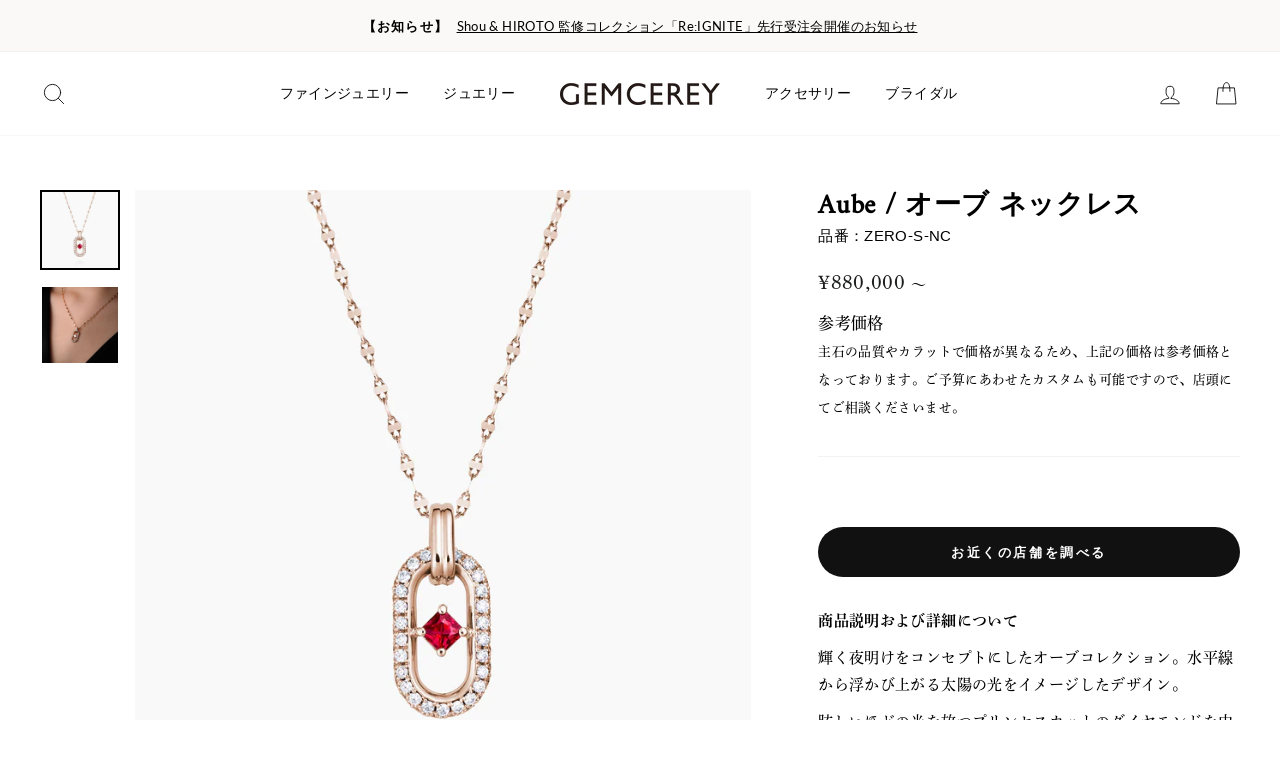

--- FILE ---
content_type: text/html; charset=utf-8
request_url: https://gemcerey.jp/collections/order/products/aube-premium-necklace
body_size: 29917
content:
<!doctype html>
<html class="no-js" lang="ja">
<head>
  
<!-- Global site tag (gtag.js) - Google Analytics -->
<script async src="https://www.googletagmanager.com/gtag/js?id=G-20M6PP0C4J"></script>
<script>
  window.dataLayer = window.dataLayer || [];
  function gtag(){dataLayer.push(arguments);}
  gtag('js', new Date());

  gtag('config', 'G-20M6PP0C4J');
</script>
  
  
  
  <meta name="google-site-verification" content="Xh7sP5kuN2xiSQXQCh5q6DS82eheXVQquhfAcBcVyIE" />
  <meta name="facebook-domain-verification" content="r6vdbjuiishae87i6861bs5nmjt3dw" />
  
  <meta charset="utf-8">
  <meta http-equiv="X-UA-Compatible" content="IE=edge,chrome=1">


  
  <meta name="viewport" content="width=device-width,initial-scale=1">
  <meta name="theme-color" content="#111111">
  <link rel="canonical" href="https://gemcerey.jp/products/aube-premium-necklace"><link rel="shortcut icon" href="//gemcerey.jp/cdn/shop/files/icon_32x32.png?v=1623647641" type="image/png" /><title>Aube / オーブ ネックレス
&ndash; GEMCEREY
</title>
<meta name="description" content="輝く夜明けをコンセプトにしたオーブコレクション。水平線から浮かび上がる太陽の光をイメージしたデザイン。 眩しいほどの光を放つプリンセスカットのダイヤモンドを中央に配置し、表面から側面までの立体的なカーブに52ピースの細かなダイヤモンドを自社の職人が一つ一つ丁寧にパヴェセッティングすることで光の瞬きを演出しています。 チェーン部分にはペタルチェーンを使用。花びらを連ねたような形状が細かく煌めき女性らしい印象を与えます。 お好きな素材や主石でカスタムオーダーを承っております。"><meta property="og:image" content="https://cdn.shopify.com/s/files/1/0465/6519/5926/files/ogp_82ba6df2-1fbc-4cdd-a606-73b0d2c414af.jpg?v=1628214762" /><meta property="og:site_name" content="GEMCEREY">
  <meta property="og:url" content="https://gemcerey.jp/products/aube-premium-necklace">
  <meta property="og:title" content="Aube / オーブ ネックレス">
  <meta property="og:type" content="product">
  <meta property="og:description" content="輝く夜明けをコンセプトにしたオーブコレクション。水平線から浮かび上がる太陽の光をイメージしたデザイン。 眩しいほどの光を放つプリンセスカットのダイヤモンドを中央に配置し、表面から側面までの立体的なカーブに52ピースの細かなダイヤモンドを自社の職人が一つ一つ丁寧にパヴェセッティングすることで光の瞬きを演出しています。 チェーン部分にはペタルチェーンを使用。花びらを連ねたような形状が細かく煌めき女性らしい印象を与えます。 お好きな素材や主石でカスタムオーダーを承っております。"><meta property="og:image" content="http://gemcerey.jp/cdn/shop/products/Necklace-PG-Ruby_1200x1200.jpg?v=1723690373"><meta property="og:image" content="http://gemcerey.jp/cdn/shop/products/aube-necklace_1200x1200.jpg?v=1723702310">
  <meta property="og:image:secure_url" content="https://gemcerey.jp/cdn/shop/products/Necklace-PG-Ruby_1200x1200.jpg?v=1723690373"><meta property="og:image:secure_url" content="https://gemcerey.jp/cdn/shop/products/aube-necklace_1200x1200.jpg?v=1723702310">
  <meta name="twitter:site" content="@">
  <meta name="twitter:card" content="summary_large_image">
  <meta name="twitter:title" content="Aube / オーブ ネックレス">
  <meta name="twitter:description" content="輝く夜明けをコンセプトにしたオーブコレクション。水平線から浮かび上がる太陽の光をイメージしたデザイン。 眩しいほどの光を放つプリンセスカットのダイヤモンドを中央に配置し、表面から側面までの立体的なカーブに52ピースの細かなダイヤモンドを自社の職人が一つ一つ丁寧にパヴェセッティングすることで光の瞬きを演出しています。 チェーン部分にはペタルチェーンを使用。花びらを連ねたような形状が細かく煌めき女性らしい印象を与えます。 お好きな素材や主石でカスタムオーダーを承っております。">
<style data-shopify>
  @font-face {
  font-family: Amiri;
  font-weight: 400;
  font-style: normal;
  font-display: swap;
  src: url("//gemcerey.jp/cdn/fonts/amiri/amiri_n4.fee8c3379b68ea3b9c7241a63b8a252071faad52.woff2") format("woff2"),
       url("//gemcerey.jp/cdn/fonts/amiri/amiri_n4.94cde4e18ec8ae53bf8f7240b84e1f76ce23772d.woff") format("woff");
}

  @font-face {
  font-family: Lato;
  font-weight: 400;
  font-style: normal;
  font-display: swap;
  src: url("//gemcerey.jp/cdn/fonts/lato/lato_n4.c3b93d431f0091c8be23185e15c9d1fee1e971c5.woff2") format("woff2"),
       url("//gemcerey.jp/cdn/fonts/lato/lato_n4.d5c00c781efb195594fd2fd4ad04f7882949e327.woff") format("woff");
}

  @font-face {
  font-family: Lato;
  font-weight: 600;
  font-style: normal;
  font-display: swap;
  src: url("//gemcerey.jp/cdn/fonts/lato/lato_n6.38d0e3b23b74a60f769c51d1df73fac96c580d59.woff2") format("woff2"),
       url("//gemcerey.jp/cdn/fonts/lato/lato_n6.3365366161bdcc36a3f97cfbb23954d8c4bf4079.woff") format("woff");
}


</style>
<link href="//gemcerey.jp/cdn/shop/t/24/assets/theme.css?v=142469889364750566251766651711" rel="stylesheet" type="text/css" media="all" />
  
  
  <link rel="stylesheet" href="//gemcerey.jp/cdn/shop/t/24/assets/style.css?v=61565174870760747961766474313"><style data-shopify>
  :root {
    --typeHeaderPrimary: Amiri;
    --typeHeaderFallback: serif;
    --typeHeaderSize: 32px;
    --typeHeaderWeight: 400;
    --typeHeaderLineHeight: 1.5;
    --typeHeaderSpacing: 0.025em;

    --typeBasePrimary:Lato;
    --typeBaseFallback:sans-serif;
    --typeBaseSize: 15px;
    --typeBaseWeight: 400;
    --typeBaseSpacing: 0.025em;
    --typeBaseLineHeight: 1.8;

    --typeCollectionTitle: 15px;

    --iconWeight: 2px;
    --iconLinecaps: round;

    
      --buttonRadius: 50px;
    

    --colorGridOverlayOpacity: 0.0;
  }
}
</style>

  
  <script>
    document.documentElement.className = document.documentElement.className.replace('no-js', 'js');

    window.theme = window.theme || {};
    theme.routes = {
      cart: "/cart",
      cartAdd: "/cart/add.js",
      cartChange: "/cart/change"
    };
    theme.strings = {
      soldOut: "SOLD OUT",
      unavailable: "お取り扱いできません",
      stockLabel: "残り [count] 個",
      willNotShipUntil: "",
      willBeInStockAfter: "",
      waitingForStock: "",
      savePrice: "",
      cartEmpty: "商品がありません",
      cartTermsConfirmation: ""
    };
    theme.settings = {
      dynamicVariantsEnable: true,
      dynamicVariantType: "button",
      cartType: "page",
      moneyFormat: "¥{{amount_no_decimals}}",
      saveType: "percent",
      recentlyViewedEnabled: false,
      predictiveSearch: true,
      predictiveSearchType: "product",
      inventoryThreshold: 8,
      quickView: false,
      themeName: 'Impulse',
      themeVersion: "3.2.3"
    };
  </script>

  <!-- starapps_scripts_start -->
<!-- This code is automatically managed by StarApps Studio -->
<!-- Please contact support@starapps.studio for any help --><!-- starapps_scripts_end -->
  

<script>window.performance && window.performance.mark && window.performance.mark('shopify.content_for_header.start');</script><meta name="google-site-verification" content="Ci5I1pAaaTZHYjnEa1A3GXDqCZZTWWeM5qBWWaCeCi0">
<meta name="google-site-verification" content="b8HThZeakOT95Ohp6Ifd73tP8Y2BniTjgTawzCOJcxQ">
<meta name="facebook-domain-verification" content="dn4mvznjy1eyd0ous046gjfgh0kllf">
<meta id="shopify-digital-wallet" name="shopify-digital-wallet" content="/46565195926/digital_wallets/dialog">
<meta name="shopify-checkout-api-token" content="df326ecb91e417ab990f4ce41810c514">
<link rel="alternate" type="application/json+oembed" href="https://gemcerey.jp/products/aube-premium-necklace.oembed">
<script async="async" src="/checkouts/internal/preloads.js?locale=ja-JP"></script>
<script id="apple-pay-shop-capabilities" type="application/json">{"shopId":46565195926,"countryCode":"JP","currencyCode":"JPY","merchantCapabilities":["supports3DS"],"merchantId":"gid:\/\/shopify\/Shop\/46565195926","merchantName":"GEMCEREY","requiredBillingContactFields":["postalAddress","email","phone"],"requiredShippingContactFields":["postalAddress","email","phone"],"shippingType":"shipping","supportedNetworks":["visa","masterCard","amex","jcb","discover"],"total":{"type":"pending","label":"GEMCEREY","amount":"1.00"},"shopifyPaymentsEnabled":true,"supportsSubscriptions":true}</script>
<script id="shopify-features" type="application/json">{"accessToken":"df326ecb91e417ab990f4ce41810c514","betas":["rich-media-storefront-analytics"],"domain":"gemcerey.jp","predictiveSearch":false,"shopId":46565195926,"locale":"ja"}</script>
<script>var Shopify = Shopify || {};
Shopify.shop = "bijoude.myshopify.com";
Shopify.locale = "ja";
Shopify.currency = {"active":"JPY","rate":"1.0"};
Shopify.country = "JP";
Shopify.theme = {"name":"GEMCEREY-DEFAULT","id":148188823743,"schema_name":"Impulse","schema_version":"3.2.3","theme_store_id":null,"role":"main"};
Shopify.theme.handle = "null";
Shopify.theme.style = {"id":null,"handle":null};
Shopify.cdnHost = "gemcerey.jp/cdn";
Shopify.routes = Shopify.routes || {};
Shopify.routes.root = "/";</script>
<script type="module">!function(o){(o.Shopify=o.Shopify||{}).modules=!0}(window);</script>
<script>!function(o){function n(){var o=[];function n(){o.push(Array.prototype.slice.apply(arguments))}return n.q=o,n}var t=o.Shopify=o.Shopify||{};t.loadFeatures=n(),t.autoloadFeatures=n()}(window);</script>
<script id="shop-js-analytics" type="application/json">{"pageType":"product"}</script>
<script defer="defer" async type="module" src="//gemcerey.jp/cdn/shopifycloud/shop-js/modules/v2/client.init-shop-cart-sync_Cun6Ba8E.ja.esm.js"></script>
<script defer="defer" async type="module" src="//gemcerey.jp/cdn/shopifycloud/shop-js/modules/v2/chunk.common_DGWubyOB.esm.js"></script>
<script type="module">
  await import("//gemcerey.jp/cdn/shopifycloud/shop-js/modules/v2/client.init-shop-cart-sync_Cun6Ba8E.ja.esm.js");
await import("//gemcerey.jp/cdn/shopifycloud/shop-js/modules/v2/chunk.common_DGWubyOB.esm.js");

  window.Shopify.SignInWithShop?.initShopCartSync?.({"fedCMEnabled":true,"windoidEnabled":true});

</script>
<script id="__st">var __st={"a":46565195926,"offset":32400,"reqid":"0ab68ec6-1c8f-4047-8b74-e3da09f619fd-1768644003","pageurl":"gemcerey.jp\/collections\/order\/products\/aube-premium-necklace","u":"8e294ec57a95","p":"product","rtyp":"product","rid":7244974751935};</script>
<script>window.ShopifyPaypalV4VisibilityTracking = true;</script>
<script id="captcha-bootstrap">!function(){'use strict';const t='contact',e='account',n='new_comment',o=[[t,t],['blogs',n],['comments',n],[t,'customer']],c=[[e,'customer_login'],[e,'guest_login'],[e,'recover_customer_password'],[e,'create_customer']],r=t=>t.map((([t,e])=>`form[action*='/${t}']:not([data-nocaptcha='true']) input[name='form_type'][value='${e}']`)).join(','),a=t=>()=>t?[...document.querySelectorAll(t)].map((t=>t.form)):[];function s(){const t=[...o],e=r(t);return a(e)}const i='password',u='form_key',d=['recaptcha-v3-token','g-recaptcha-response','h-captcha-response',i],f=()=>{try{return window.sessionStorage}catch{return}},m='__shopify_v',_=t=>t.elements[u];function p(t,e,n=!1){try{const o=window.sessionStorage,c=JSON.parse(o.getItem(e)),{data:r}=function(t){const{data:e,action:n}=t;return t[m]||n?{data:e,action:n}:{data:t,action:n}}(c);for(const[e,n]of Object.entries(r))t.elements[e]&&(t.elements[e].value=n);n&&o.removeItem(e)}catch(o){console.error('form repopulation failed',{error:o})}}const l='form_type',E='cptcha';function T(t){t.dataset[E]=!0}const w=window,h=w.document,L='Shopify',v='ce_forms',y='captcha';let A=!1;((t,e)=>{const n=(g='f06e6c50-85a8-45c8-87d0-21a2b65856fe',I='https://cdn.shopify.com/shopifycloud/storefront-forms-hcaptcha/ce_storefront_forms_captcha_hcaptcha.v1.5.2.iife.js',D={infoText:'hCaptchaによる保護',privacyText:'プライバシー',termsText:'利用規約'},(t,e,n)=>{const o=w[L][v],c=o.bindForm;if(c)return c(t,g,e,D).then(n);var r;o.q.push([[t,g,e,D],n]),r=I,A||(h.body.append(Object.assign(h.createElement('script'),{id:'captcha-provider',async:!0,src:r})),A=!0)});var g,I,D;w[L]=w[L]||{},w[L][v]=w[L][v]||{},w[L][v].q=[],w[L][y]=w[L][y]||{},w[L][y].protect=function(t,e){n(t,void 0,e),T(t)},Object.freeze(w[L][y]),function(t,e,n,w,h,L){const[v,y,A,g]=function(t,e,n){const i=e?o:[],u=t?c:[],d=[...i,...u],f=r(d),m=r(i),_=r(d.filter((([t,e])=>n.includes(e))));return[a(f),a(m),a(_),s()]}(w,h,L),I=t=>{const e=t.target;return e instanceof HTMLFormElement?e:e&&e.form},D=t=>v().includes(t);t.addEventListener('submit',(t=>{const e=I(t);if(!e)return;const n=D(e)&&!e.dataset.hcaptchaBound&&!e.dataset.recaptchaBound,o=_(e),c=g().includes(e)&&(!o||!o.value);(n||c)&&t.preventDefault(),c&&!n&&(function(t){try{if(!f())return;!function(t){const e=f();if(!e)return;const n=_(t);if(!n)return;const o=n.value;o&&e.removeItem(o)}(t);const e=Array.from(Array(32),(()=>Math.random().toString(36)[2])).join('');!function(t,e){_(t)||t.append(Object.assign(document.createElement('input'),{type:'hidden',name:u})),t.elements[u].value=e}(t,e),function(t,e){const n=f();if(!n)return;const o=[...t.querySelectorAll(`input[type='${i}']`)].map((({name:t})=>t)),c=[...d,...o],r={};for(const[a,s]of new FormData(t).entries())c.includes(a)||(r[a]=s);n.setItem(e,JSON.stringify({[m]:1,action:t.action,data:r}))}(t,e)}catch(e){console.error('failed to persist form',e)}}(e),e.submit())}));const S=(t,e)=>{t&&!t.dataset[E]&&(n(t,e.some((e=>e===t))),T(t))};for(const o of['focusin','change'])t.addEventListener(o,(t=>{const e=I(t);D(e)&&S(e,y())}));const B=e.get('form_key'),M=e.get(l),P=B&&M;t.addEventListener('DOMContentLoaded',(()=>{const t=y();if(P)for(const e of t)e.elements[l].value===M&&p(e,B);[...new Set([...A(),...v().filter((t=>'true'===t.dataset.shopifyCaptcha))])].forEach((e=>S(e,t)))}))}(h,new URLSearchParams(w.location.search),n,t,e,['guest_login'])})(!0,!0)}();</script>
<script integrity="sha256-4kQ18oKyAcykRKYeNunJcIwy7WH5gtpwJnB7kiuLZ1E=" data-source-attribution="shopify.loadfeatures" defer="defer" src="//gemcerey.jp/cdn/shopifycloud/storefront/assets/storefront/load_feature-a0a9edcb.js" crossorigin="anonymous"></script>
<script data-source-attribution="shopify.dynamic_checkout.dynamic.init">var Shopify=Shopify||{};Shopify.PaymentButton=Shopify.PaymentButton||{isStorefrontPortableWallets:!0,init:function(){window.Shopify.PaymentButton.init=function(){};var t=document.createElement("script");t.src="https://gemcerey.jp/cdn/shopifycloud/portable-wallets/latest/portable-wallets.ja.js",t.type="module",document.head.appendChild(t)}};
</script>
<script data-source-attribution="shopify.dynamic_checkout.buyer_consent">
  function portableWalletsHideBuyerConsent(e){var t=document.getElementById("shopify-buyer-consent"),n=document.getElementById("shopify-subscription-policy-button");t&&n&&(t.classList.add("hidden"),t.setAttribute("aria-hidden","true"),n.removeEventListener("click",e))}function portableWalletsShowBuyerConsent(e){var t=document.getElementById("shopify-buyer-consent"),n=document.getElementById("shopify-subscription-policy-button");t&&n&&(t.classList.remove("hidden"),t.removeAttribute("aria-hidden"),n.addEventListener("click",e))}window.Shopify?.PaymentButton&&(window.Shopify.PaymentButton.hideBuyerConsent=portableWalletsHideBuyerConsent,window.Shopify.PaymentButton.showBuyerConsent=portableWalletsShowBuyerConsent);
</script>
<script data-source-attribution="shopify.dynamic_checkout.cart.bootstrap">document.addEventListener("DOMContentLoaded",(function(){function t(){return document.querySelector("shopify-accelerated-checkout-cart, shopify-accelerated-checkout")}if(t())Shopify.PaymentButton.init();else{new MutationObserver((function(e,n){t()&&(Shopify.PaymentButton.init(),n.disconnect())})).observe(document.body,{childList:!0,subtree:!0})}}));
</script>
<link id="shopify-accelerated-checkout-styles" rel="stylesheet" media="screen" href="https://gemcerey.jp/cdn/shopifycloud/portable-wallets/latest/accelerated-checkout-backwards-compat.css" crossorigin="anonymous">
<style id="shopify-accelerated-checkout-cart">
        #shopify-buyer-consent {
  margin-top: 1em;
  display: inline-block;
  width: 100%;
}

#shopify-buyer-consent.hidden {
  display: none;
}

#shopify-subscription-policy-button {
  background: none;
  border: none;
  padding: 0;
  text-decoration: underline;
  font-size: inherit;
  cursor: pointer;
}

#shopify-subscription-policy-button::before {
  box-shadow: none;
}

      </style>

<script>window.performance && window.performance.mark && window.performance.mark('shopify.content_for_header.end');</script>

  <script src="//gemcerey.jp/cdn/shop/t/24/assets/vendor-scripts-v6.js" defer="defer"></script>
  


  

  
<link rel="stylesheet" href="//gemcerey.jp/cdn/shop/t/24/assets/jquery-ui.min.css?v=24660252776759608361766474313">
  
<script src="https://code.jquery.com/ui/1.13.0/jquery-ui.min.js" type="text/javascript" defer="defer"></script>
 <script src="//ajax.googleapis.com/ajax/libs/jqueryui/1/i18n/jquery.ui.datepicker-ja.min.js" type="text/javascript" defer="defer"></script>

  <script src="//gemcerey.jp/cdn/shop/t/24/assets/theme.js?v=150491994926431205321766651711" defer="defer"></script>
  
  
  
  <link rel="stylesheet" href="https://use.fontawesome.com/releases/v5.15.2/css/all.css" integrity="sha384-vSIIfh2YWi9wW0r9iZe7RJPrKwp6bG+s9QZMoITbCckVJqGCCRhc+ccxNcdpHuYu" crossorigin="anonymous"><!-- "snippets/hulkcode_common.liquid" was not rendered, the associated app was uninstalled --><script src='https://productoption.hulkapps.com/hulkcode.js' defer='defer'></script>
  
    <!-- "snippets/judgeme_core.liquid" was not rendered, the associated app was uninstalled -->
<link href="//gemcerey.jp/cdn/shop/t/24/assets/custom-fields.css?v=170964878729846089311766474313" rel="stylesheet" type="text/css" media="all" />
<script src="//gemcerey.jp/cdn/shop/t/24/assets/custom-fields-widgets.js?v=44072638214127582231766474313" defer="defer"></script>
<!--Gem_Page_Header_Script-->
    


<!--End_Gem_Page_Header_Script-->
  
<script>
  (function(d) {
    var config = {
      kitId: 'ivi5yqa',
      scriptTimeout: 3000,
      async: true
    },
    h=d.documentElement,t=setTimeout(function(){h.className=h.className.replace(/\bwf-loading\b/g,"")+" wf-inactive";},config.scriptTimeout),tk=d.createElement("script"),f=false,s=d.getElementsByTagName("script")[0],a;h.className+=" wf-loading";tk.src='https://use.typekit.net/'+config.kitId+'.js';tk.async=true;tk.onload=tk.onreadystatechange=function(){a=this.readyState;if(f||a&&a!="complete"&&a!="loaded")return;f=true;clearTimeout(t);try{Typekit.load(config)}catch(e){}};s.parentNode.insertBefore(tk,s)
  })(document);
</script>
  
  <!-- LINE Tag Base Code -->
<!-- Do Not Modify -->
<script>
(function(g,d,o){
  g._ltq=g._ltq||[];g._lt=g._lt||function(){g._ltq.push(arguments)};
  var h=location.protocol==='https:'?'https://d.line-scdn.net':'http://d.line-cdn.net';
  var s=d.createElement('script');s.async=1;
  s.src=o||h+'/n/line_tag/public/release/v1/lt.js';
  var t=d.getElementsByTagName('script')[0];t.parentNode.insertBefore(s,t);
    })(window, document);
_lt('init', {
  customerType: 'account',
  tagId: 'f5757c50-2dde-4947-8afc-63694c478f08'
});
_lt('send', 'pv', ['f5757c50-2dde-4947-8afc-63694c478f08']);
</script>
<noscript>
  <img height="1" width="1" style="display:none"
       src="https://tr.line.me/tag.gif?c_t=lap&t_id=f5757c50-2dde-4947-8afc-63694c478f08&e=pv&noscript=1" />
</noscript>
<!-- End LINE Tag Base Code -->

  
<!-- "snippets/weglot_hreftags.liquid" was not rendered, the associated app was uninstalled -->
<!-- "snippets/weglot_switcher.liquid" was not rendered, the associated app was uninstalled -->
  
<script>
!function (w, d, t) {
  w.TiktokAnalyticsObject=t;var ttq=w[t]=w[t]||[];ttq.methods=["page","track","identify","instances","debug","on","off","once","ready","alias","group","enableCookie","disableCookie"],ttq.setAndDefer=function(t,e){t[e]=function(){t.push([e].concat(Array.prototype.slice.call(arguments,0)))}};for(var i=0;i<ttq.methods.length;i++)ttq.setAndDefer(ttq,ttq.methods[i]);ttq.instance=function(t){for(var e=ttq._i[t]||[],n=0;n<ttq.methods.length;n++)ttq.setAndDefer(e,ttq.methods[n]);return e},ttq.load=function(e,n){var i="https://analytics.tiktok.com/i18n/pixel/events.js";ttq._i=ttq._i||{},ttq._i[e]=[],ttq._i[e]._u=i,ttq._t=ttq._t||{},ttq._t[e]=+new Date,ttq._o=ttq._o||{},ttq._o[e]=n||{};var o=document.createElement("script");o.type="text/javascript",o.async=!0,o.src=i+"?sdkid="+e+"&lib="+t;var a=document.getElementsByTagName("script")[0];a.parentNode.insertBefore(o,a)};

  ttq.load('CAFEPVRC77U9MLGRFCR0');
  ttq.page();
}(window, document, 'ttq');
</script>  
<script src="https://cdn.paidy.com/promotional-messaging/general/paidy-upsell-widget.js"defer="defer"></script>

<script src="https://cdn.shopify.com/extensions/7d130b81-2445-42f2-b4a4-905651358e17/wod-preorder-now-28/assets/preorder-now-source.js" type="text/javascript" defer="defer"></script>
<link href="https://cdn.shopify.com/extensions/7d130b81-2445-42f2-b4a4-905651358e17/wod-preorder-now-28/assets/preorder-now-source.css" rel="stylesheet" type="text/css" media="all">
<link href="https://monorail-edge.shopifysvc.com" rel="dns-prefetch">
<script>(function(){if ("sendBeacon" in navigator && "performance" in window) {try {var session_token_from_headers = performance.getEntriesByType('navigation')[0].serverTiming.find(x => x.name == '_s').description;} catch {var session_token_from_headers = undefined;}var session_cookie_matches = document.cookie.match(/_shopify_s=([^;]*)/);var session_token_from_cookie = session_cookie_matches && session_cookie_matches.length === 2 ? session_cookie_matches[1] : "";var session_token = session_token_from_headers || session_token_from_cookie || "";function handle_abandonment_event(e) {var entries = performance.getEntries().filter(function(entry) {return /monorail-edge.shopifysvc.com/.test(entry.name);});if (!window.abandonment_tracked && entries.length === 0) {window.abandonment_tracked = true;var currentMs = Date.now();var navigation_start = performance.timing.navigationStart;var payload = {shop_id: 46565195926,url: window.location.href,navigation_start,duration: currentMs - navigation_start,session_token,page_type: "product"};window.navigator.sendBeacon("https://monorail-edge.shopifysvc.com/v1/produce", JSON.stringify({schema_id: "online_store_buyer_site_abandonment/1.1",payload: payload,metadata: {event_created_at_ms: currentMs,event_sent_at_ms: currentMs}}));}}window.addEventListener('pagehide', handle_abandonment_event);}}());</script>
<script id="web-pixels-manager-setup">(function e(e,d,r,n,o){if(void 0===o&&(o={}),!Boolean(null===(a=null===(i=window.Shopify)||void 0===i?void 0:i.analytics)||void 0===a?void 0:a.replayQueue)){var i,a;window.Shopify=window.Shopify||{};var t=window.Shopify;t.analytics=t.analytics||{};var s=t.analytics;s.replayQueue=[],s.publish=function(e,d,r){return s.replayQueue.push([e,d,r]),!0};try{self.performance.mark("wpm:start")}catch(e){}var l=function(){var e={modern:/Edge?\/(1{2}[4-9]|1[2-9]\d|[2-9]\d{2}|\d{4,})\.\d+(\.\d+|)|Firefox\/(1{2}[4-9]|1[2-9]\d|[2-9]\d{2}|\d{4,})\.\d+(\.\d+|)|Chrom(ium|e)\/(9{2}|\d{3,})\.\d+(\.\d+|)|(Maci|X1{2}).+ Version\/(15\.\d+|(1[6-9]|[2-9]\d|\d{3,})\.\d+)([,.]\d+|)( \(\w+\)|)( Mobile\/\w+|) Safari\/|Chrome.+OPR\/(9{2}|\d{3,})\.\d+\.\d+|(CPU[ +]OS|iPhone[ +]OS|CPU[ +]iPhone|CPU IPhone OS|CPU iPad OS)[ +]+(15[._]\d+|(1[6-9]|[2-9]\d|\d{3,})[._]\d+)([._]\d+|)|Android:?[ /-](13[3-9]|1[4-9]\d|[2-9]\d{2}|\d{4,})(\.\d+|)(\.\d+|)|Android.+Firefox\/(13[5-9]|1[4-9]\d|[2-9]\d{2}|\d{4,})\.\d+(\.\d+|)|Android.+Chrom(ium|e)\/(13[3-9]|1[4-9]\d|[2-9]\d{2}|\d{4,})\.\d+(\.\d+|)|SamsungBrowser\/([2-9]\d|\d{3,})\.\d+/,legacy:/Edge?\/(1[6-9]|[2-9]\d|\d{3,})\.\d+(\.\d+|)|Firefox\/(5[4-9]|[6-9]\d|\d{3,})\.\d+(\.\d+|)|Chrom(ium|e)\/(5[1-9]|[6-9]\d|\d{3,})\.\d+(\.\d+|)([\d.]+$|.*Safari\/(?![\d.]+ Edge\/[\d.]+$))|(Maci|X1{2}).+ Version\/(10\.\d+|(1[1-9]|[2-9]\d|\d{3,})\.\d+)([,.]\d+|)( \(\w+\)|)( Mobile\/\w+|) Safari\/|Chrome.+OPR\/(3[89]|[4-9]\d|\d{3,})\.\d+\.\d+|(CPU[ +]OS|iPhone[ +]OS|CPU[ +]iPhone|CPU IPhone OS|CPU iPad OS)[ +]+(10[._]\d+|(1[1-9]|[2-9]\d|\d{3,})[._]\d+)([._]\d+|)|Android:?[ /-](13[3-9]|1[4-9]\d|[2-9]\d{2}|\d{4,})(\.\d+|)(\.\d+|)|Mobile Safari.+OPR\/([89]\d|\d{3,})\.\d+\.\d+|Android.+Firefox\/(13[5-9]|1[4-9]\d|[2-9]\d{2}|\d{4,})\.\d+(\.\d+|)|Android.+Chrom(ium|e)\/(13[3-9]|1[4-9]\d|[2-9]\d{2}|\d{4,})\.\d+(\.\d+|)|Android.+(UC? ?Browser|UCWEB|U3)[ /]?(15\.([5-9]|\d{2,})|(1[6-9]|[2-9]\d|\d{3,})\.\d+)\.\d+|SamsungBrowser\/(5\.\d+|([6-9]|\d{2,})\.\d+)|Android.+MQ{2}Browser\/(14(\.(9|\d{2,})|)|(1[5-9]|[2-9]\d|\d{3,})(\.\d+|))(\.\d+|)|K[Aa][Ii]OS\/(3\.\d+|([4-9]|\d{2,})\.\d+)(\.\d+|)/},d=e.modern,r=e.legacy,n=navigator.userAgent;return n.match(d)?"modern":n.match(r)?"legacy":"unknown"}(),u="modern"===l?"modern":"legacy",c=(null!=n?n:{modern:"",legacy:""})[u],f=function(e){return[e.baseUrl,"/wpm","/b",e.hashVersion,"modern"===e.buildTarget?"m":"l",".js"].join("")}({baseUrl:d,hashVersion:r,buildTarget:u}),m=function(e){var d=e.version,r=e.bundleTarget,n=e.surface,o=e.pageUrl,i=e.monorailEndpoint;return{emit:function(e){var a=e.status,t=e.errorMsg,s=(new Date).getTime(),l=JSON.stringify({metadata:{event_sent_at_ms:s},events:[{schema_id:"web_pixels_manager_load/3.1",payload:{version:d,bundle_target:r,page_url:o,status:a,surface:n,error_msg:t},metadata:{event_created_at_ms:s}}]});if(!i)return console&&console.warn&&console.warn("[Web Pixels Manager] No Monorail endpoint provided, skipping logging."),!1;try{return self.navigator.sendBeacon.bind(self.navigator)(i,l)}catch(e){}var u=new XMLHttpRequest;try{return u.open("POST",i,!0),u.setRequestHeader("Content-Type","text/plain"),u.send(l),!0}catch(e){return console&&console.warn&&console.warn("[Web Pixels Manager] Got an unhandled error while logging to Monorail."),!1}}}}({version:r,bundleTarget:l,surface:e.surface,pageUrl:self.location.href,monorailEndpoint:e.monorailEndpoint});try{o.browserTarget=l,function(e){var d=e.src,r=e.async,n=void 0===r||r,o=e.onload,i=e.onerror,a=e.sri,t=e.scriptDataAttributes,s=void 0===t?{}:t,l=document.createElement("script"),u=document.querySelector("head"),c=document.querySelector("body");if(l.async=n,l.src=d,a&&(l.integrity=a,l.crossOrigin="anonymous"),s)for(var f in s)if(Object.prototype.hasOwnProperty.call(s,f))try{l.dataset[f]=s[f]}catch(e){}if(o&&l.addEventListener("load",o),i&&l.addEventListener("error",i),u)u.appendChild(l);else{if(!c)throw new Error("Did not find a head or body element to append the script");c.appendChild(l)}}({src:f,async:!0,onload:function(){if(!function(){var e,d;return Boolean(null===(d=null===(e=window.Shopify)||void 0===e?void 0:e.analytics)||void 0===d?void 0:d.initialized)}()){var d=window.webPixelsManager.init(e)||void 0;if(d){var r=window.Shopify.analytics;r.replayQueue.forEach((function(e){var r=e[0],n=e[1],o=e[2];d.publishCustomEvent(r,n,o)})),r.replayQueue=[],r.publish=d.publishCustomEvent,r.visitor=d.visitor,r.initialized=!0}}},onerror:function(){return m.emit({status:"failed",errorMsg:"".concat(f," has failed to load")})},sri:function(e){var d=/^sha384-[A-Za-z0-9+/=]+$/;return"string"==typeof e&&d.test(e)}(c)?c:"",scriptDataAttributes:o}),m.emit({status:"loading"})}catch(e){m.emit({status:"failed",errorMsg:(null==e?void 0:e.message)||"Unknown error"})}}})({shopId: 46565195926,storefrontBaseUrl: "https://gemcerey.jp",extensionsBaseUrl: "https://extensions.shopifycdn.com/cdn/shopifycloud/web-pixels-manager",monorailEndpoint: "https://monorail-edge.shopifysvc.com/unstable/produce_batch",surface: "storefront-renderer",enabledBetaFlags: ["2dca8a86"],webPixelsConfigList: [{"id":"522289343","configuration":"{\"config\":\"{\\\"pixel_id\\\":\\\"G-20M6PP0C4J\\\",\\\"target_country\\\":\\\"JP\\\",\\\"gtag_events\\\":[{\\\"type\\\":\\\"begin_checkout\\\",\\\"action_label\\\":\\\"G-20M6PP0C4J\\\"},{\\\"type\\\":\\\"search\\\",\\\"action_label\\\":\\\"G-20M6PP0C4J\\\"},{\\\"type\\\":\\\"view_item\\\",\\\"action_label\\\":[\\\"G-20M6PP0C4J\\\",\\\"MC-V9Y1LNSSP9\\\"]},{\\\"type\\\":\\\"purchase\\\",\\\"action_label\\\":[\\\"G-20M6PP0C4J\\\",\\\"MC-V9Y1LNSSP9\\\"]},{\\\"type\\\":\\\"page_view\\\",\\\"action_label\\\":[\\\"G-20M6PP0C4J\\\",\\\"MC-V9Y1LNSSP9\\\"]},{\\\"type\\\":\\\"add_payment_info\\\",\\\"action_label\\\":\\\"G-20M6PP0C4J\\\"},{\\\"type\\\":\\\"add_to_cart\\\",\\\"action_label\\\":\\\"G-20M6PP0C4J\\\"}],\\\"enable_monitoring_mode\\\":false}\"}","eventPayloadVersion":"v1","runtimeContext":"OPEN","scriptVersion":"b2a88bafab3e21179ed38636efcd8a93","type":"APP","apiClientId":1780363,"privacyPurposes":[],"dataSharingAdjustments":{"protectedCustomerApprovalScopes":["read_customer_address","read_customer_email","read_customer_name","read_customer_personal_data","read_customer_phone"]}},{"id":"230228159","configuration":"{\"pixel_id\":\"232601915275405\",\"pixel_type\":\"facebook_pixel\",\"metaapp_system_user_token\":\"-\"}","eventPayloadVersion":"v1","runtimeContext":"OPEN","scriptVersion":"ca16bc87fe92b6042fbaa3acc2fbdaa6","type":"APP","apiClientId":2329312,"privacyPurposes":["ANALYTICS","MARKETING","SALE_OF_DATA"],"dataSharingAdjustments":{"protectedCustomerApprovalScopes":["read_customer_address","read_customer_email","read_customer_name","read_customer_personal_data","read_customer_phone"]}},{"id":"shopify-app-pixel","configuration":"{}","eventPayloadVersion":"v1","runtimeContext":"STRICT","scriptVersion":"0450","apiClientId":"shopify-pixel","type":"APP","privacyPurposes":["ANALYTICS","MARKETING"]},{"id":"shopify-custom-pixel","eventPayloadVersion":"v1","runtimeContext":"LAX","scriptVersion":"0450","apiClientId":"shopify-pixel","type":"CUSTOM","privacyPurposes":["ANALYTICS","MARKETING"]}],isMerchantRequest: false,initData: {"shop":{"name":"GEMCEREY","paymentSettings":{"currencyCode":"JPY"},"myshopifyDomain":"bijoude.myshopify.com","countryCode":"JP","storefrontUrl":"https:\/\/gemcerey.jp"},"customer":null,"cart":null,"checkout":null,"productVariants":[{"price":{"amount":880000.0,"currencyCode":"JPY"},"product":{"title":"Aube \/ オーブ ネックレス","vendor":"GEMCEREY","id":"7244974751935","untranslatedTitle":"Aube \/ オーブ ネックレス","url":"\/products\/aube-premium-necklace","type":"オーダーメイド"},"id":"41638369820863","image":{"src":"\/\/gemcerey.jp\/cdn\/shop\/products\/Necklace-PG-Ruby.jpg?v=1723690373"},"sku":"ZERO-S-NC","title":"Default Title","untranslatedTitle":"Default Title"}],"purchasingCompany":null},},"https://gemcerey.jp/cdn","fcfee988w5aeb613cpc8e4bc33m6693e112",{"modern":"","legacy":""},{"shopId":"46565195926","storefrontBaseUrl":"https:\/\/gemcerey.jp","extensionBaseUrl":"https:\/\/extensions.shopifycdn.com\/cdn\/shopifycloud\/web-pixels-manager","surface":"storefront-renderer","enabledBetaFlags":"[\"2dca8a86\"]","isMerchantRequest":"false","hashVersion":"fcfee988w5aeb613cpc8e4bc33m6693e112","publish":"custom","events":"[[\"page_viewed\",{}],[\"product_viewed\",{\"productVariant\":{\"price\":{\"amount\":880000.0,\"currencyCode\":\"JPY\"},\"product\":{\"title\":\"Aube \/ オーブ ネックレス\",\"vendor\":\"GEMCEREY\",\"id\":\"7244974751935\",\"untranslatedTitle\":\"Aube \/ オーブ ネックレス\",\"url\":\"\/products\/aube-premium-necklace\",\"type\":\"オーダーメイド\"},\"id\":\"41638369820863\",\"image\":{\"src\":\"\/\/gemcerey.jp\/cdn\/shop\/products\/Necklace-PG-Ruby.jpg?v=1723690373\"},\"sku\":\"ZERO-S-NC\",\"title\":\"Default Title\",\"untranslatedTitle\":\"Default Title\"}}]]"});</script><script>
  window.ShopifyAnalytics = window.ShopifyAnalytics || {};
  window.ShopifyAnalytics.meta = window.ShopifyAnalytics.meta || {};
  window.ShopifyAnalytics.meta.currency = 'JPY';
  var meta = {"product":{"id":7244974751935,"gid":"gid:\/\/shopify\/Product\/7244974751935","vendor":"GEMCEREY","type":"オーダーメイド","handle":"aube-premium-necklace","variants":[{"id":41638369820863,"price":88000000,"name":"Aube \/ オーブ ネックレス","public_title":null,"sku":"ZERO-S-NC"}],"remote":false},"page":{"pageType":"product","resourceType":"product","resourceId":7244974751935,"requestId":"0ab68ec6-1c8f-4047-8b74-e3da09f619fd-1768644003"}};
  for (var attr in meta) {
    window.ShopifyAnalytics.meta[attr] = meta[attr];
  }
</script>
<script class="analytics">
  (function () {
    var customDocumentWrite = function(content) {
      var jquery = null;

      if (window.jQuery) {
        jquery = window.jQuery;
      } else if (window.Checkout && window.Checkout.$) {
        jquery = window.Checkout.$;
      }

      if (jquery) {
        jquery('body').append(content);
      }
    };

    var hasLoggedConversion = function(token) {
      if (token) {
        return document.cookie.indexOf('loggedConversion=' + token) !== -1;
      }
      return false;
    }

    var setCookieIfConversion = function(token) {
      if (token) {
        var twoMonthsFromNow = new Date(Date.now());
        twoMonthsFromNow.setMonth(twoMonthsFromNow.getMonth() + 2);

        document.cookie = 'loggedConversion=' + token + '; expires=' + twoMonthsFromNow;
      }
    }

    var trekkie = window.ShopifyAnalytics.lib = window.trekkie = window.trekkie || [];
    if (trekkie.integrations) {
      return;
    }
    trekkie.methods = [
      'identify',
      'page',
      'ready',
      'track',
      'trackForm',
      'trackLink'
    ];
    trekkie.factory = function(method) {
      return function() {
        var args = Array.prototype.slice.call(arguments);
        args.unshift(method);
        trekkie.push(args);
        return trekkie;
      };
    };
    for (var i = 0; i < trekkie.methods.length; i++) {
      var key = trekkie.methods[i];
      trekkie[key] = trekkie.factory(key);
    }
    trekkie.load = function(config) {
      trekkie.config = config || {};
      trekkie.config.initialDocumentCookie = document.cookie;
      var first = document.getElementsByTagName('script')[0];
      var script = document.createElement('script');
      script.type = 'text/javascript';
      script.onerror = function(e) {
        var scriptFallback = document.createElement('script');
        scriptFallback.type = 'text/javascript';
        scriptFallback.onerror = function(error) {
                var Monorail = {
      produce: function produce(monorailDomain, schemaId, payload) {
        var currentMs = new Date().getTime();
        var event = {
          schema_id: schemaId,
          payload: payload,
          metadata: {
            event_created_at_ms: currentMs,
            event_sent_at_ms: currentMs
          }
        };
        return Monorail.sendRequest("https://" + monorailDomain + "/v1/produce", JSON.stringify(event));
      },
      sendRequest: function sendRequest(endpointUrl, payload) {
        // Try the sendBeacon API
        if (window && window.navigator && typeof window.navigator.sendBeacon === 'function' && typeof window.Blob === 'function' && !Monorail.isIos12()) {
          var blobData = new window.Blob([payload], {
            type: 'text/plain'
          });

          if (window.navigator.sendBeacon(endpointUrl, blobData)) {
            return true;
          } // sendBeacon was not successful

        } // XHR beacon

        var xhr = new XMLHttpRequest();

        try {
          xhr.open('POST', endpointUrl);
          xhr.setRequestHeader('Content-Type', 'text/plain');
          xhr.send(payload);
        } catch (e) {
          console.log(e);
        }

        return false;
      },
      isIos12: function isIos12() {
        return window.navigator.userAgent.lastIndexOf('iPhone; CPU iPhone OS 12_') !== -1 || window.navigator.userAgent.lastIndexOf('iPad; CPU OS 12_') !== -1;
      }
    };
    Monorail.produce('monorail-edge.shopifysvc.com',
      'trekkie_storefront_load_errors/1.1',
      {shop_id: 46565195926,
      theme_id: 148188823743,
      app_name: "storefront",
      context_url: window.location.href,
      source_url: "//gemcerey.jp/cdn/s/trekkie.storefront.cd680fe47e6c39ca5d5df5f0a32d569bc48c0f27.min.js"});

        };
        scriptFallback.async = true;
        scriptFallback.src = '//gemcerey.jp/cdn/s/trekkie.storefront.cd680fe47e6c39ca5d5df5f0a32d569bc48c0f27.min.js';
        first.parentNode.insertBefore(scriptFallback, first);
      };
      script.async = true;
      script.src = '//gemcerey.jp/cdn/s/trekkie.storefront.cd680fe47e6c39ca5d5df5f0a32d569bc48c0f27.min.js';
      first.parentNode.insertBefore(script, first);
    };
    trekkie.load(
      {"Trekkie":{"appName":"storefront","development":false,"defaultAttributes":{"shopId":46565195926,"isMerchantRequest":null,"themeId":148188823743,"themeCityHash":"11328904952139786784","contentLanguage":"ja","currency":"JPY","eventMetadataId":"8cdae9db-fd2b-4faf-826e-ac396ec7b3ee"},"isServerSideCookieWritingEnabled":true,"monorailRegion":"shop_domain","enabledBetaFlags":["65f19447"]},"Session Attribution":{},"S2S":{"facebookCapiEnabled":true,"source":"trekkie-storefront-renderer","apiClientId":580111}}
    );

    var loaded = false;
    trekkie.ready(function() {
      if (loaded) return;
      loaded = true;

      window.ShopifyAnalytics.lib = window.trekkie;

      var originalDocumentWrite = document.write;
      document.write = customDocumentWrite;
      try { window.ShopifyAnalytics.merchantGoogleAnalytics.call(this); } catch(error) {};
      document.write = originalDocumentWrite;

      window.ShopifyAnalytics.lib.page(null,{"pageType":"product","resourceType":"product","resourceId":7244974751935,"requestId":"0ab68ec6-1c8f-4047-8b74-e3da09f619fd-1768644003","shopifyEmitted":true});

      var match = window.location.pathname.match(/checkouts\/(.+)\/(thank_you|post_purchase)/)
      var token = match? match[1]: undefined;
      if (!hasLoggedConversion(token)) {
        setCookieIfConversion(token);
        window.ShopifyAnalytics.lib.track("Viewed Product",{"currency":"JPY","variantId":41638369820863,"productId":7244974751935,"productGid":"gid:\/\/shopify\/Product\/7244974751935","name":"Aube \/ オーブ ネックレス","price":"880000","sku":"ZERO-S-NC","brand":"GEMCEREY","variant":null,"category":"オーダーメイド","nonInteraction":true,"remote":false},undefined,undefined,{"shopifyEmitted":true});
      window.ShopifyAnalytics.lib.track("monorail:\/\/trekkie_storefront_viewed_product\/1.1",{"currency":"JPY","variantId":41638369820863,"productId":7244974751935,"productGid":"gid:\/\/shopify\/Product\/7244974751935","name":"Aube \/ オーブ ネックレス","price":"880000","sku":"ZERO-S-NC","brand":"GEMCEREY","variant":null,"category":"オーダーメイド","nonInteraction":true,"remote":false,"referer":"https:\/\/gemcerey.jp\/collections\/order\/products\/aube-premium-necklace"});
      }
    });


        var eventsListenerScript = document.createElement('script');
        eventsListenerScript.async = true;
        eventsListenerScript.src = "//gemcerey.jp/cdn/shopifycloud/storefront/assets/shop_events_listener-3da45d37.js";
        document.getElementsByTagName('head')[0].appendChild(eventsListenerScript);

})();</script>
  <script>
  if (!window.ga || (window.ga && typeof window.ga !== 'function')) {
    window.ga = function ga() {
      (window.ga.q = window.ga.q || []).push(arguments);
      if (window.Shopify && window.Shopify.analytics && typeof window.Shopify.analytics.publish === 'function') {
        window.Shopify.analytics.publish("ga_stub_called", {}, {sendTo: "google_osp_migration"});
      }
      console.error("Shopify's Google Analytics stub called with:", Array.from(arguments), "\nSee https://help.shopify.com/manual/promoting-marketing/pixels/pixel-migration#google for more information.");
    };
    if (window.Shopify && window.Shopify.analytics && typeof window.Shopify.analytics.publish === 'function') {
      window.Shopify.analytics.publish("ga_stub_initialized", {}, {sendTo: "google_osp_migration"});
    }
  }
</script>
<script
  defer
  src="https://gemcerey.jp/cdn/shopifycloud/perf-kit/shopify-perf-kit-3.0.4.min.js"
  data-application="storefront-renderer"
  data-shop-id="46565195926"
  data-render-region="gcp-us-central1"
  data-page-type="product"
  data-theme-instance-id="148188823743"
  data-theme-name="Impulse"
  data-theme-version="3.2.3"
  data-monorail-region="shop_domain"
  data-resource-timing-sampling-rate="10"
  data-shs="true"
  data-shs-beacon="true"
  data-shs-export-with-fetch="true"
  data-shs-logs-sample-rate="1"
  data-shs-beacon-endpoint="https://gemcerey.jp/api/collect"
></script>
</head>

<body class="template-product" data-center-text="true" data-button_style="round" data-type_header_capitalize="false" data-type_headers_align_text="true" data-type_product_capitalize="true" data-swatch_style="round">

  
  <a class="in-page-link visually-hidden skip-link" href="#MainContent">コンテンツにスキップする</a>

  <div id="PageContainer" class="page-container">
    <div class="transition-body">

    <div id="shopify-section-header" class="shopify-section">




<div id="NavDrawer" class="drawer drawer--left">
  <div class="drawer__contents">
    <div class="drawer__fixed-header drawer__fixed-header--full">
      <div class="drawer__header drawer__header--full appear-animation appear-delay-1">
        <div class="h2 drawer__title">
        </div>
        <div class="drawer__close">
          <button type="button" class="drawer__close-button js-drawer-close">
            <svg aria-hidden="true" focusable="false" role="presentation" class="icon icon-close" viewBox="0 0 64 64"><path d="M19 17.61l27.12 27.13m0-27.12L19 44.74"/></svg>
            <span class="icon__fallback-text">メニューを閉じる</span>
          </button>
        </div>
      </div>
    </div>
    <div class="drawer__scrollable">
      <ul class="mobile-nav mobile-nav--heading-style" role="navigation" aria-label="Primary">
        


          <li class="mobile-nav__item appear-animation appear-delay-2">
            
              <div class="mobile-nav__has-sublist">
                
                  <a href="/collections/order"
                    class="mobile-nav__link mobile-nav__link--top-level"
                    id="Label-collections-order1"
                    data-active="true">
                    ファインジュエリー
                  </a>
                  <div class="mobile-nav__toggle">
                    <button type="button"
                      aria-controls="Linklist-collections-order1"
                      aria-open="true"
                      class="collapsible-trigger collapsible--auto-height is-open">
                      <span class="collapsible-trigger__icon collapsible-trigger__icon--open" role="presentation">
  <svg aria-hidden="true" focusable="false" role="presentation" class="icon icon--wide icon-chevron-down" viewBox="0 0 28 16"><path d="M1.57 1.59l12.76 12.77L27.1 1.59" stroke-width="2" stroke="#000" fill="none" fill-rule="evenodd"/></svg>
</span>

                    </button>
                  </div>
                
              </div>
            

            
              <div id="Linklist-collections-order1"
                class="mobile-nav__sublist collapsible-content collapsible-content--all is-open"
                aria-labelledby="Label-collections-order1"
                style="height: auto;">
                <div class="collapsible-content__inner">
                  <ul class="mobile-nav__sublist">
                    


                      <li class="mobile-nav__item">
                        <div class="mobile-nav__child-item">
                          
                            <a href="/collections/order/%E3%83%8D%E3%83%83%E3%82%AF%E3%83%AC%E3%82%B9"
                              class="mobile-nav__link"
                              id="Sublabel-collections-order-e3-83-8d-e3-83-83-e3-82-af-e3-83-ac-e3-82-b91"
                              >
                              ネックレス
                            </a>
                          
                          
                        </div>

                        
                      </li>
                    


                      <li class="mobile-nav__item">
                        <div class="mobile-nav__child-item">
                          
                            <a href="/collections/order/%E3%83%AA%E3%83%B3%E3%82%B0"
                              class="mobile-nav__link"
                              id="Sublabel-collections-order-e3-83-aa-e3-83-b3-e3-82-b02"
                              >
                              リング
                            </a>
                          
                          
                        </div>

                        
                      </li>
                    


                      <li class="mobile-nav__item">
                        <div class="mobile-nav__child-item">
                          
                            <a href="/collections/order/%E3%83%94%E3%82%A2%E3%82%B9"
                              class="mobile-nav__link"
                              id="Sublabel-collections-order-e3-83-94-e3-82-a2-e3-82-b93"
                              >
                              ピアス
                            </a>
                          
                          
                        </div>

                        
                      </li>
                    


                      <li class="mobile-nav__item">
                        <div class="mobile-nav__child-item">
                          
                            <a href="/collections/order/%E3%83%96%E3%83%AC%E3%82%B9%E3%83%AC%E3%83%83%E3%83%88"
                              class="mobile-nav__link"
                              id="Sublabel-collections-order-e3-83-96-e3-83-ac-e3-82-b9-e3-83-ac-e3-83-83-e3-83-884"
                              >
                              ブレスレット
                            </a>
                          
                          
                        </div>

                        
                      </li>
                    
                  </ul>
                </div>
              </div>
            
          </li>
        


          <li class="mobile-nav__item appear-animation appear-delay-3">
            
              <a href="/collections/jewelry" class="mobile-nav__link mobile-nav__link--top-level" >ジュエリー</a>
            

            
          </li>
        


          <li class="mobile-nav__item appear-animation appear-delay-4">
            
              <a href="/collections/accessories" class="mobile-nav__link mobile-nav__link--top-level" >アクセサリー</a>
            

            
          </li>
        


          <li class="mobile-nav__item appear-animation appear-delay-5">
            
              <div class="mobile-nav__has-sublist">
                
                  <a href="/collections/bridal"
                    class="mobile-nav__link mobile-nav__link--top-level"
                    id="Label-collections-bridal4"
                    >
                    ブライダル
                  </a>
                  <div class="mobile-nav__toggle">
                    <button type="button"
                      aria-controls="Linklist-collections-bridal4"
                      
                      class="collapsible-trigger collapsible--auto-height ">
                      <span class="collapsible-trigger__icon collapsible-trigger__icon--open" role="presentation">
  <svg aria-hidden="true" focusable="false" role="presentation" class="icon icon--wide icon-chevron-down" viewBox="0 0 28 16"><path d="M1.57 1.59l12.76 12.77L27.1 1.59" stroke-width="2" stroke="#000" fill="none" fill-rule="evenodd"/></svg>
</span>

                    </button>
                  </div>
                
              </div>
            

            
              <div id="Linklist-collections-bridal4"
                class="mobile-nav__sublist collapsible-content collapsible-content--all "
                aria-labelledby="Label-collections-bridal4"
                >
                <div class="collapsible-content__inner">
                  <ul class="mobile-nav__sublist">
                    


                      <li class="mobile-nav__item">
                        <div class="mobile-nav__child-item">
                          
                            <a href="/collections/%E5%A9%9A%E7%B4%84%E6%8C%87%E8%BC%AA"
                              class="mobile-nav__link"
                              id="Sublabel-collections-e5-a9-9a-e7-b4-84-e6-8c-87-e8-bc-aa1"
                              >
                              婚約指輪
                            </a>
                          
                          
                        </div>

                        
                      </li>
                    


                      <li class="mobile-nav__item">
                        <div class="mobile-nav__child-item">
                          
                            <a href="/collections/%E7%B5%90%E5%A9%9A%E6%8C%87%E8%BC%AA"
                              class="mobile-nav__link"
                              id="Sublabel-collections-e7-b5-90-e5-a9-9a-e6-8c-87-e8-bc-aa2"
                              >
                              結婚指輪
                            </a>
                          
                          
                        </div>

                        
                      </li>
                    
                  </ul>
                </div>
              </div>
            
          </li>
        


        
          <li class="mobile-nav__item mobile-nav__item--secondary">
            <div class="grid">
              

              
<div class="grid__item one-half appear-animation appear-delay-6">
                  <a href="/account" class="mobile-nav__link">
                    
                      ログイン
                    
                  </a>
                </div>
              
            </div>
          </li>
        
      </ul><ul class="mobile-nav__social appear-animation appear-delay-7">
        
          <li class="mobile-nav__social-item">
            <a target="_blank" rel="noopener" href="https://www.instagram.com/gemcerey.jp" title="">
              <svg aria-hidden="true" focusable="false" role="presentation" class="icon icon-instagram" viewBox="0 0 32 32"><path fill="#444" d="M16 3.094c4.206 0 4.7.019 6.363.094 1.538.069 2.369.325 2.925.544.738.287 1.262.625 1.813 1.175s.894 1.075 1.175 1.813c.212.556.475 1.387.544 2.925.075 1.662.094 2.156.094 6.363s-.019 4.7-.094 6.363c-.069 1.538-.325 2.369-.544 2.925-.288.738-.625 1.262-1.175 1.813s-1.075.894-1.813 1.175c-.556.212-1.387.475-2.925.544-1.663.075-2.156.094-6.363.094s-4.7-.019-6.363-.094c-1.537-.069-2.369-.325-2.925-.544-.737-.288-1.263-.625-1.813-1.175s-.894-1.075-1.175-1.813c-.212-.556-.475-1.387-.544-2.925-.075-1.663-.094-2.156-.094-6.363s.019-4.7.094-6.363c.069-1.537.325-2.369.544-2.925.287-.737.625-1.263 1.175-1.813s1.075-.894 1.813-1.175c.556-.212 1.388-.475 2.925-.544 1.662-.081 2.156-.094 6.363-.094zm0-2.838c-4.275 0-4.813.019-6.494.094-1.675.075-2.819.344-3.819.731-1.037.4-1.913.944-2.788 1.819S1.486 4.656 1.08 5.688c-.387 1-.656 2.144-.731 3.825-.075 1.675-.094 2.213-.094 6.488s.019 4.813.094 6.494c.075 1.675.344 2.819.731 3.825.4 1.038.944 1.913 1.819 2.788s1.756 1.413 2.788 1.819c1 .387 2.144.656 3.825.731s2.213.094 6.494.094 4.813-.019 6.494-.094c1.675-.075 2.819-.344 3.825-.731 1.038-.4 1.913-.944 2.788-1.819s1.413-1.756 1.819-2.788c.387-1 .656-2.144.731-3.825s.094-2.212.094-6.494-.019-4.813-.094-6.494c-.075-1.675-.344-2.819-.731-3.825-.4-1.038-.944-1.913-1.819-2.788s-1.756-1.413-2.788-1.819c-1-.387-2.144-.656-3.825-.731C20.812.275 20.275.256 16 .256z"/><path fill="#444" d="M16 7.912a8.088 8.088 0 0 0 0 16.175c4.463 0 8.087-3.625 8.087-8.088s-3.625-8.088-8.088-8.088zm0 13.338a5.25 5.25 0 1 1 0-10.5 5.25 5.25 0 1 1 0 10.5zM26.294 7.594a1.887 1.887 0 1 1-3.774.002 1.887 1.887 0 0 1 3.774-.003z"/></svg>
              <span class="icon__fallback-text">Instagram</span>
            </a>
          </li>
        
        
        
        
        
        
        
        
        
        
      </ul>
    </div>
  </div>
</div>







<style>
  .site-nav__link,
  .site-nav__dropdown-link:not(.site-nav__dropdown-link--top-level) {
    font-size: 14px;
  }
  
    .site-nav__link, .mobile-nav__link--top-level {
      text-transform: uppercase;
      letter-spacing: 0.2em;
    }
    .mobile-nav__link--top-level {
      font-size: 1.1em;
    }
  

  

  
.site-header {
      box-shadow: 0 0 1px rgba(0,0,0,0.2);
    }

    .toolbar + .header-sticky-wrapper .site-header {
      border-top: 0;
    }</style>

<div data-section-id="header" data-section-type="header-section">
  
    


  <div class="announcement-bar">
    <div class="page-width">
      <div
        id="AnnouncementSlider"
        class="announcement-slider announcement-slider--compact"
        data-compact-style="true"
        data-block-count="1">
          
        
          
            <div
              id="AnnouncementSlide-announcement_jxqFBc"
              class="announcement-slider__slide"
              data-index="0"
              >
              
                <a class="announcement-link" href="/blogs/news/re-ignite">
              
                
                  <span class="announcement-text">【お知らせ】</span>
                
                
                  <span class="announcement-link-text">Shou & HIROTO 監修コレクション「Re:IGNITE」先行受注会開催のお知らせ</span>
                
              
                </a>
              
            </div>
        
      </div>
    </div>
  </div>



  

  
    
      <div class="toolbar small--hide">
  <div class="page-width">
    <div class="toolbar__content">
      

      
</div>

  </div>
</div>

    
  

  <div class="header-sticky-wrapper">
    <div class="header-wrapper">

      
      <header
        class="site-header site-header--heading-style"
        data-sticky="true">
        <div class="page-width">
          <div
            class="header-layout header-layout--center-split"
            data-logo-align="center">

            

            

            
              <div class="header-item header-item--left header-item--navigation">
                
                  
                    <div class="site-nav small--hide">
                      <a href="/search" class="site-nav__link site-nav__link--icon js-search-header">
                        <svg aria-hidden="true" focusable="false" role="presentation" class="icon icon-search" viewBox="0 0 64 64"><path d="M47.16 28.58A18.58 18.58 0 1 1 28.58 10a18.58 18.58 0 0 1 18.58 18.58zM54 54L41.94 42"/></svg>
                        <span class="icon__fallback-text">検索</span>
                      </a>
                    </div>
                  
                

                

                <div class="site-nav medium-up--hide">
                  <button
                    type="button"
                    class="site-nav__link site-nav__link--icon js-drawer-open-nav"
                    aria-controls="NavDrawer">
                    <svg aria-hidden="true" focusable="false" role="presentation" class="icon icon-hamburger" viewBox="0 0 64 64"><path d="M7 15h51M7 32h43M7 49h51"/></svg>
                    <span class="icon__fallback-text">メニュー</span>
                  </button>
                </div>
              </div>

              
                
<div class="header-item header-item--logo-split" role="navigation" aria-label="Primary">
  <div class="header-item header-item--split-left">
    


<ul
  class="site-nav site-navigation small--hide"
  >
  


    <li
      class="site-nav__item site-nav__expanded-item site-nav--has-dropdown"
      aria-haspopup="true">

      <a href="/collections/order" class="site-nav__link site-nav__link--underline site-nav__link--has-dropdown">
        ファインジュエリー
      </a>
      
        <ul class="site-nav__dropdown text-left">
          


            <li class="">
              <a href="/collections/order/%E3%83%8D%E3%83%83%E3%82%AF%E3%83%AC%E3%82%B9" class="site-nav__dropdown-link site-nav__dropdown-link--second-level ">
                ネックレス
                
              </a>
              
            </li>
          


            <li class="">
              <a href="/collections/order/%E3%83%AA%E3%83%B3%E3%82%B0" class="site-nav__dropdown-link site-nav__dropdown-link--second-level ">
                リング
                
              </a>
              
            </li>
          


            <li class="">
              <a href="/collections/order/%E3%83%94%E3%82%A2%E3%82%B9" class="site-nav__dropdown-link site-nav__dropdown-link--second-level ">
                ピアス
                
              </a>
              
            </li>
          


            <li class="">
              <a href="/collections/order/%E3%83%96%E3%83%AC%E3%82%B9%E3%83%AC%E3%83%83%E3%83%88" class="site-nav__dropdown-link site-nav__dropdown-link--second-level ">
                ブレスレット
                
              </a>
              
            </li>
          
        </ul>
      
    </li>
  


    <li
      class="site-nav__item site-nav__expanded-item"
      >

      <a href="/collections/jewelry" class="site-nav__link site-nav__link--underline">
        ジュエリー
      </a>
      
    </li>
  
</ul>

  </div>
  <div class="header-item header-item--logo">
    
  
<style data-shopify>
    .header-item--logo,
    .header-layout--left-center .header-item--logo,
    .header-layout--left-center .header-item--icons {
      -webkit-box-flex: 0 1 140px;
      -ms-flex: 0 1 140px;
      flex: 0 1 140px;
    }

    @media only screen and (min-width: 769px) {
      .header-item--logo,
      .header-layout--left-center .header-item--logo,
      .header-layout--left-center .header-item--icons {
        -webkit-box-flex: 0 0 160px;
        -ms-flex: 0 0 160px;
        flex: 0 0 160px;
      }
    }

    .site-header__logo a {
      width: 140px;
    }
    .is-light .site-header__logo .logo--inverted {
      width: 140px;
    }
    @media only screen and (min-width: 769px) {
      .site-header__logo a {
        width: 160px;
      }

      .is-light .site-header__logo .logo--inverted {
        width: 160px;
      }
    }
    </style>

    
      <div class="h1 site-header__logo" itemscope itemtype="http://schema.org/Organization">
    

    
      
      <a
        href="/"
        itemprop="url"
        class="site-header__logo-link logo--has-inverted">
        <img
          class="small--hide"
          src="//gemcerey.jp/cdn/shop/files/black_160x.png?v=1628149794"
          srcset="//gemcerey.jp/cdn/shop/files/black_160x.png?v=1628149794 1x, //gemcerey.jp/cdn/shop/files/black_160x@2x.png?v=1628149794 2x"
          alt="GEMCEREY"
          itemprop="logo">
        <img
          class="medium-up--hide"
          src="//gemcerey.jp/cdn/shop/files/black_140x.png?v=1628149794"
          srcset="//gemcerey.jp/cdn/shop/files/black_140x.png?v=1628149794 1x, //gemcerey.jp/cdn/shop/files/black_140x@2x.png?v=1628149794 2x"
          alt="GEMCEREY">
      </a>
      
        <a
          href="/"
          itemprop="url"
          class="site-header__logo-link logo--inverted">
          <img
            class="small--hide"
            src="//gemcerey.jp/cdn/shop/files/white_160x.png?v=1628149779"
            srcset="//gemcerey.jp/cdn/shop/files/white_160x.png?v=1628149779 1x, //gemcerey.jp/cdn/shop/files/white_160x@2x.png?v=1628149779 2x"
            alt="GEMCEREY"
            itemprop="logo">
          <img
            class="medium-up--hide"
            src="//gemcerey.jp/cdn/shop/files/white_140x.png?v=1628149779"
            srcset="//gemcerey.jp/cdn/shop/files/white_140x.png?v=1628149779 1x, //gemcerey.jp/cdn/shop/files/white_140x@2x.png?v=1628149779 2x"
            alt="GEMCEREY">
        </a>
      
    
    
      </div>
    

  

  




  </div>
  <div class="header-item header-item--split-right">
    


<ul
  class="site-nav site-navigation small--hide"
  >
  


    <li
      class="site-nav__item site-nav__expanded-item"
      >

      <a href="/collections/accessories" class="site-nav__link site-nav__link--underline">
        アクセサリー
      </a>
      
    </li>
  


    <li
      class="site-nav__item site-nav__expanded-item site-nav--has-dropdown"
      aria-haspopup="true">

      <a href="/collections/bridal" class="site-nav__link site-nav__link--underline site-nav__link--has-dropdown">
        ブライダル
      </a>
      
        <ul class="site-nav__dropdown text-left">
          


            <li class="">
              <a href="/collections/%E5%A9%9A%E7%B4%84%E6%8C%87%E8%BC%AA" class="site-nav__dropdown-link site-nav__dropdown-link--second-level ">
                婚約指輪
                
              </a>
              
            </li>
          


            <li class="">
              <a href="/collections/%E7%B5%90%E5%A9%9A%E6%8C%87%E8%BC%AA" class="site-nav__dropdown-link site-nav__dropdown-link--second-level ">
                結婚指輪
                
              </a>
              
            </li>
          
        </ul>
      
    </li>
  
</ul>

  </div>
</div>

              

              
            

            <div class="header-item header-item--icons">
              <div class="site-nav">
  <div class="site-nav__icons">
    
      <a class="site-nav__link site-nav__link--icon small--hide" href="/account">
        <svg aria-hidden="true" focusable="false" role="presentation" class="icon icon-user" viewBox="0 0 64 64"><path d="M35 39.84v-2.53c3.3-1.91 6-6.66 6-11.41 0-7.63 0-13.82-9-13.82s-9 6.19-9 13.82c0 4.75 2.7 9.51 6 11.41v2.53c-10.18.85-18 6-18 12.16h42c0-6.19-7.82-11.31-18-12.16z"/></svg>
        <span class="icon__fallback-text">
          
            ログイン
          
        </span>
      </a>
    

    
      <a href="/search" class="site-nav__link site-nav__link--icon js-search-header medium-up--hide">
        <svg aria-hidden="true" focusable="false" role="presentation" class="icon icon-search" viewBox="0 0 64 64"><path d="M47.16 28.58A18.58 18.58 0 1 1 28.58 10a18.58 18.58 0 0 1 18.58 18.58zM54 54L41.94 42"/></svg>
        <span class="icon__fallback-text">検索</span>
      </a>
    

    

    <a href="/cart" class="site-nav__link site-nav__link--icon js-drawer-open-cart" aria-controls="CartDrawer" data-icon="bag">
      <span class="cart-link"><svg aria-hidden="true" focusable="false" role="presentation" class="icon icon-bag" viewBox="0 0 64 64"><g fill="none" stroke="#000" stroke-width="2"><path d="M25 26c0-15.79 3.57-20 8-20s8 4.21 8 20"/><path d="M14.74 18h36.51l3.59 36.73h-43.7z"/></g></svg><span class="icon__fallback-text">ショッピングバッグ</span>
        <span class="cart-link__bubble"></span>
      </span>
    </a>
  </div>
</div>

            </div>
          </div>

          
        </div>
        <div class="site-header__search-container">
          <div class="site-header__search">
            <div class="page-width">
              <form action="/search" method="get" role="search"
                id="HeaderSearchForm"
                class="site-header__search-form">
                <input type="hidden" name="type" value="product">
                <button type="submit" class="text-link site-header__search-btn site-header__search-btn--submit">
                  <svg aria-hidden="true" focusable="false" role="presentation" class="icon icon-search" viewBox="0 0 64 64"><path d="M47.16 28.58A18.58 18.58 0 1 1 28.58 10a18.58 18.58 0 0 1 18.58 18.58zM54 54L41.94 42"/></svg>
                  <span class="icon__fallback-text">検索</span>
                </button>
                <input type="search" name="q" value="" placeholder="検索" class="site-header__search-input" aria-label="検索">
              </form>
              <button type="button" class="js-search-header-close text-link site-header__search-btn">
                <svg aria-hidden="true" focusable="false" role="presentation" class="icon icon-close" viewBox="0 0 64 64"><path d="M19 17.61l27.12 27.13m0-27.12L19 44.74"/></svg>
                <span class="icon__fallback-text">"閉じる"</span>
              </button>
            </div>
          </div><div class="predictive-results hide">
              <div class="page-width">
                <div id="PredictiveResults"></div>
                <div class="text-center predictive-results__footer">
                  <button type="button" class="btn btn--small" data-predictive-search-button>
                    <small>
                      VIEW MORE
                    </small>
                  </button>
                </div>
              </div>
            </div></div>
      </header>
    </div>
  </div>

  
</div>


</div>

      <main class="main-content" id="MainContent">
        <div id="shopify-section-product-template" class="shopify-section">

<style data-shopify>
  .preorder-description{
    text-align: center;
  }
</style>
<div
  id="ProductSection-7244974751935"
  class="product-section"
  data-section-id="7244974751935"
  data-section-type="product-template"
  data-product-handle="aube-premium-necklace"
  data-product-url="/collections/order/products/aube-premium-necklace"
  data-aspect-ratio="100.0"
  data-img-url="//gemcerey.jp/cdn/shop/products/Necklace-PG-Ruby_{width}x.jpg?v=1723690373"
  
    data-image-zoom="true"
  
  
    data-inventory="true"
  
  
    data-incoming-inventory="true"
  
  
    data-enable-history-state="true"
  
>
  <script>if(typeof pn==="undefined"){pn={};}if(typeof pn.cP==="undefined"){pn.cP={};}pn.cP[7244974751935]={"id":7244974751935,"h":"aube-premium-necklace","i":"products/Necklace-PG-Ruby.jpg","t":["gemcerey","ジェムケリー","ネックレス","参考価格","在庫なし",],"v":[{"id":41638369820863,"m":"","p":"continue","q":0,"r":88000000, },]}
</script>

  <script type="application/ld+json">
  {
    "@context": "http://schema.org",
    "@type": "Product",
    "offers": {
      "@type": "Offer",
      "availability":"https://schema.org/InStock",
      "price": "880000.0",
      "priceCurrency": "JPY",
      "priceValidUntil": "2026-01-27",
      "url": "https://gemcerey.jp/products/aube-premium-necklace"
    },
    "brand": "GEMCEREY",
    "sku": "ZERO-S-NC",
    "name": "Aube \/ オーブ ネックレス",
    "description": "輝く夜明けをコンセプトにしたオーブコレクション。水平線から浮かび上がる太陽の光をイメージしたデザイン。\n眩しいほどの光を放つプリンセスカットのダイヤモンドを中央に配置し、表面から側面までの立体的なカーブに52ピースの細かなダイヤモンドを自社の職人が一つ一つ丁寧にパヴェセッティングすることで光の瞬きを演出しています。\nチェーン部分にはペタルチェーンを使用。花びらを連ねたような形状が細かく煌めき女性らしい印象を与えます。\nお好きな素材や主石でカスタムオーダーを承っております。",
    "category": "",
    "url": "https://gemcerey.jp/products/aube-premium-necklace","image": {
      "@type": "ImageObject",
      "url": "https://gemcerey.jp/cdn/shop/products/Necklace-PG-Ruby_1024x1024.jpg?v=1723690373",
      "image": "https://gemcerey.jp/cdn/shop/products/Necklace-PG-Ruby_1024x1024.jpg?v=1723690373",
      "name": "Aube \/ オーブ ネックレス",
      "width": 1024,
      "height": 1024
    }
  }
</script>


  <div class="page-content page-content--product">
    <div class="page-width">
      <div class="grid"><div class="grid__item medium-up--three-fifths">
            <div
    data-product-images
    data-zoom="true"
    data-has-slideshow="true">
    <div class="product__photos product__photos-7244974751935 product__photos--beside">

      <div class="product__main-photos" data-aos data-product-single-media-group>
        <div id="ProductPhotos-7244974751935">
<div class="starting-slide" data-index="0">

  
<div class="product-image-main product-image-main--7244974751935"><div class="image-wrap" style="height: 0; padding-bottom: 100.0%;"><img class="photoswipe__image lazyload"
          data-photoswipe-src="//gemcerey.jp/cdn/shop/products/Necklace-PG-Ruby_1800x1800.jpg?v=1723690373"
          data-photoswipe-width="1500"
          data-photoswipe-height="1500"
          data-index="1"
          data-src="//gemcerey.jp/cdn/shop/products/Necklace-PG-Ruby_{width}x.jpg?v=1723690373"
          data-widths="[360, 540, 720, 900, 1080]"
          data-aspectratio="1.0"
          data-sizes="auto"
          alt="Aube / オーブ ネックレス"><button type="button" class="btn btn--body btn--circle js-photoswipe__zoom product__photo-zoom">
            <svg aria-hidden="true" focusable="false" role="presentation" class="icon icon-search" viewBox="0 0 64 64"><path d="M47.16 28.58A18.58 18.58 0 1 1 28.58 10a18.58 18.58 0 0 1 18.58 18.58zM54 54L41.94 42"/></svg>
            <span class="icon__fallback-text">閉じる</span>
          </button></div></div>

</div>

<div class="secondary-slide" data-index="1">

  
<div class="product-image-main product-image-main--7244974751935"><div class="image-wrap" style="height: 0; padding-bottom: 100.0%;"><img class="photoswipe__image lazyload"
          data-photoswipe-src="//gemcerey.jp/cdn/shop/products/aube-necklace_1800x1800.jpg?v=1723702310"
          data-photoswipe-width="1500"
          data-photoswipe-height="1500"
          data-index="2"
          data-src="//gemcerey.jp/cdn/shop/products/aube-necklace_{width}x.jpg?v=1723702310"
          data-widths="[360, 540, 720, 900, 1080]"
          data-aspectratio="1.0"
          data-sizes="auto"
          alt="Aube / オーブ ネックレス"><button type="button" class="btn btn--body btn--circle js-photoswipe__zoom product__photo-zoom">
            <svg aria-hidden="true" focusable="false" role="presentation" class="icon icon-search" viewBox="0 0 64 64"><path d="M47.16 28.58A18.58 18.58 0 1 1 28.58 10a18.58 18.58 0 0 1 18.58 18.58zM54 54L41.94 42"/></svg>
            <span class="icon__fallback-text">閉じる</span>
          </button></div></div>

</div>
</div>

        
<div class="product__photo-dots product__photo-dots--7244974751935"></div>
      </div>

      <div
        id="ProductThumbs-7244974751935"
        class="product__thumbs product__thumbs--beside product__thumbs-placement--left  small--hide"
        data-position="beside"
        data-arrows="true"
        data-aos><div class="product__thumb-item"
              data-index="0">
              <div class="image-wrap" style="height: 0; padding-bottom: 100.0%;">
                <a
                  href="//gemcerey.jp/cdn/shop/products/Necklace-PG-Ruby_1800x1800.jpg?v=1723690373"
                  class="product__thumb product__thumb-7244974751935"
                  data-index="0"
                  data-id="24946319261887"><img class="animation-delay-3 lazyload"
                      data-src="//gemcerey.jp/cdn/shop/products/Necklace-PG-Ruby_{width}x.jpg?v=1723690373"
                      data-widths="[360, 540, 720, 900, 1080]"
                      data-aspectratio="1.0"
                      data-sizes="auto"
                      alt="Aube / オーブ ネックレス">
                </a>
              </div>
            </div><div class="product__thumb-item"
              data-index="1">
              <div class="image-wrap" style="height: 0; padding-bottom: 100.0%;">
                <a
                  href="//gemcerey.jp/cdn/shop/products/aube-necklace_1800x1800.jpg?v=1723702310"
                  class="product__thumb product__thumb-7244974751935"
                  data-index="1"
                  data-id="24978137907391"><img class="animation-delay-6 lazyload"
                      data-src="//gemcerey.jp/cdn/shop/products/aube-necklace_{width}x.jpg?v=1723702310"
                      data-widths="[360, 540, 720, 900, 1080]"
                      data-aspectratio="1.0"
                      data-sizes="auto"
                      alt="Aube / オーブ ネックレス">
                </a>
              </div>
            </div></div>
    </div>
  </div>

  <script type="application/json" id="ModelJson-7244974751935">
    []
  </script>
          </div><div class="grid__item medium-up--two-fifths">
          <div class="product-single__meta">
              <h1 class="h2 product-single__title">
                Aube / オーブ ネックレス
              </h1>
            <!-- "snippets/judgeme_widgets.liquid" was not rendered, the associated app was uninstalled -->
            
<p class="sku-text">
                品番：<span id="Sku-7244974751935" class="product-single__sku">ZERO-S-NC
</span>
              </p>
              <span id="PriceA11y-7244974751935" class="visually-hidden">通常価格</span>
            <span
              id="ProductPrice-7244974751935"
              class="product__price"
            >
              <small class="reference__price" style=""></small>
              ¥880,000
            </span><span class="price_from" style=""> ～</span>

            
              <div class="reference-block" style="margin: 10px 0 0;">
                <p style="margin-bottom: 0;">
                  <small class="reference__price" style="font-size: 1rem;">参考価格</small
                  ><span style="font-size: 0.8rem;"
                    >主石の品質やカラットで価格が異なるため、上記の価格は参考価格となっております。ご予算にあわせたカスタムも可能ですので、店頭にてご相談くださいませ。</span
                  >
                </p>
              </div>
            

<span
                id="SavePrice-7244974751935"
                class="product__price-savings hide"
              ></span><div class="product__unit-price product__unit-price--spacing product__unit-price-wrapper--7244974751935 hide"><span class="product__unit-price--7244974751935"></span>/<span class="product__unit-base--7244974751935"></span>
            </div><script>
                // Store inventory quantities in JS because they're no longer
                // available directly in JS when a variant changes.
                // Have an object that holds all potential products so it works
                // with quick view or with multiple featured products.
                window.inventories = window.inventories || {};
                window.inventories['7244974751935'] = {};
                 
              </script>

              
<hr class="hr--medium">
              
<form method="post" action="/cart/add" id="AddToCartForm-7244974751935" accept-charset="UTF-8" class="product-single__form" enctype="multipart/form-data"><input type="hidden" name="form_type" value="product" /><input type="hidden" name="utf8" value="✓" />
  

  <select name="id" id="ProductSelect-7244974751935" class="product-single__variants no-js">
    
      
        <option
          
            selected="selected"
          
          value="41638369820863"
        >
          Default Title - ¥880,000 JPY 〜
        </option>
      
    
  </select>

  
  <br>

  <div
      id="ProductInventory-7244974751935"
      class="product__inventory hide"
    >
      
        残り 0 個
      
    </div><div
      id="ProductIncomingInventory-7244974751935"
      class="product__inventory"
    ></div>

  
<a href="/pages/shop" class="btn btn--full">お近くの店舗を調べる</a>

  
  
  <textarea id="VariantsJson-7244974751935" class="hide" aria-hidden="true">
    [{"id":41638369820863,"title":"Default Title","option1":"Default Title","option2":null,"option3":null,"sku":"ZERO-S-NC","requires_shipping":true,"taxable":true,"featured_image":null,"available":true,"name":"Aube \/ オーブ ネックレス","public_title":null,"options":["Default Title"],"price":88000000,"weight":0,"compare_at_price":null,"inventory_management":null,"barcode":"","requires_selling_plan":false,"selling_plan_allocations":[]}]
  </textarea>
  
<input type="hidden" name="product-id" value="7244974751935" /><input type="hidden" name="section-id" value="product-template" /></form>

<div class="product-single__description rte">
                <p><strong>商品説明および詳細について</strong></p>
                <p data-mce-fragment="1"><span data-mce-fragment="1">輝く夜明けをコンセプトにしたオーブコレクション。水平線から浮かび上がる太陽の光をイメージしたデザイン。</span></p>
<p data-mce-fragment="1"><span data-mce-fragment="1">眩しいほどの光を放つプリンセスカットのダイヤモンドを中央に配置し、表面から側面までの立体的なカーブに52ピースの細かなダイヤモンドを<meta charset="utf-8">自社の職人が一つ一つ丁寧にパヴェセッティングすることで光の瞬きを演出しています。</span></p>
<p data-mce-fragment="1">チェーン部分にはペタルチェーンを使用。<meta charset="utf-8"><span data-mce-fragment="1">花びらを連ねたような形状が細かく煌めき女性らしい印象を与えます。</span></p>
<p><meta charset="utf-8"><span data-mce-fragment="1">お好きな素材や主石でカスタムオーダーを承っております。</span></p>

                
<div class="custom-fields-wrapper">
</div>
<script>
                  const json = [{"variantId":41638369820863 , "variantMetaStock": ""},];

                  const variantInputs  = document.querySelectorAll(".variant-input input");
                  variantInputs.forEach(function(input) {
                    console.log(input);
                    input.addEventListener('change', function(){
                      setTimeout(function() {
                        const currentUrl = window.location.href;
                        const nowUrl = new URL(currentUrl);
                        const variantData = nowUrl.searchParams.get("variant");
                        console.log(variantData);
                        const jsonVariant = json.find(data => data.variantId == variantData);
                        const optionText = jsonVariant ? jsonVariant.variantMetaStock : "";
                        const textData = document.getElementById("options-text");
                        textData.innerHTML = optionText;
                      }, 100);
                    });
                  });
                </script><style>
                  #options-text {
                    margin-top: 10px;
                    font-size: 14px;
                    color: #333;
                  }
                </style>
                <div id="options-text">
                  
                </div>
              </div>

              <div class="collapsibles-wrapper collapsibles-wrapper--border-bottom">

    

        <div class="label collapsible-trigger-btn collapsible-trigger-btn--borders">
          配送料及び返品について
        </div><div id="Product-content-1-7244974751935" class="collapsible-content collapsible-content--expanded">
        <div class="collapsible-content__inner rte">
          <p><strong>配送料について<br></strong><span></span></p>
<ul>
<li><span>全国送料 550円</span></li>
<li><span>11,000円以上で送料無料(一部離島を除く)</span></li>
</ul>
<p>配送についての詳細は<a title="配送について" href="/policies/shipping-policy">こちら</a>をご覧ください</p>
<p><strong>返品およびキャンセルについて</strong></p>
<p>原則、当店では注文後の商品のお客様ご都合のキャンセルは承っておりません。あらかじめご了承ください。</p>
<p>返品についての詳細は<a title="返品について" href="/pages/cancel">こちら</a>をご覧ください</p>
<p><strong>商品について</strong></p>
<p><span>商品写真はできる限り実物の色に近づけるよう徹底しておりますが、 お使いのモニター設定、お部屋の照明等により実際の商品と色味が異なる場合がございますことをご了承ください。</span></p>
        </div>
      </div></div>
<div class="social-sharing"><a target="_blank" rel="noopener" href="//www.facebook.com/sharer.php?u=https://gemcerey.jp/products/aube-premium-necklace" class="social-sharing__link" title="Facebookで共有する">
      <svg aria-hidden="true" focusable="false" role="presentation" class="icon icon-facebook" viewBox="0 0 32 32"><path fill="#444" d="M18.56 31.36V17.28h4.48l.64-5.12h-5.12v-3.2c0-1.28.64-2.56 2.56-2.56h2.56V1.28H19.2c-3.84 0-7.04 2.56-7.04 7.04v3.84H7.68v5.12h4.48v14.08h6.4z"/></svg>
      <span class="social-sharing__title" aria-hidden="true">シェア</span>
      <span class="visually-hidden">Facebookで共有する</span>
    </a><a target="_blank" rel="noopener" href="//twitter.com/share?text=Aube%20/%20%E3%82%AA%E3%83%BC%E3%83%96%20%E3%83%8D%E3%83%83%E3%82%AF%E3%83%AC%E3%82%B9&amp;url=https://gemcerey.jp/products/aube-premium-necklace" class="social-sharing__link" title="Twitterに投稿する">
      <svg aria-hidden="true" focusable="false" role="presentation" class="icon icon-twitter" viewBox="0 0 32 32"><path fill="#444" d="M31.281 6.733q-1.304 1.924-3.13 3.26 0 .13.033.408t.033.408q0 2.543-.75 5.086t-2.282 4.858-3.635 4.108-5.053 2.869-6.341 1.076q-5.282 0-9.65-2.836.913.065 1.5.065 4.401 0 7.857-2.673-2.054-.033-3.668-1.255t-2.266-3.146q.554.13 1.206.13.88 0 1.663-.261-2.184-.456-3.619-2.184t-1.435-3.977v-.065q1.239.652 2.836.717-1.271-.848-2.021-2.233t-.75-2.983q0-1.63.815-3.195 2.38 2.967 5.754 4.678t7.319 1.907q-.228-.815-.228-1.434 0-2.608 1.858-4.45t4.532-1.842q1.304 0 2.51.522t2.054 1.467q2.152-.424 4.01-1.532-.685 2.217-2.771 3.488 1.989-.261 3.619-.978z"/></svg>
      <span class="social-sharing__title" aria-hidden="true">ツイート</span>
      <span class="visually-hidden">Twitterに投稿する</span>
    </a></div>

</div>
        </div></div></div>
  </div>
</div>


  <div class="index-section">
    <div class="page-width">
      <header class="section-header">
        <h2 class="recommendations-title">シリーズアイテム</h2>
      </header>
    </div>
    
    
    <div class="page-width"  data-grid-width="3" data-link-title="" data-hide-price="0" data-hide-out-of-stock="0">
      <div class="grid grid--uniform aos-init aos-animate">
        
          
          
        
          
          
            <div class="grid__item grid-product small--one-half medium-up--one-quarter aos-init aos-animate ">
              <div class="">
                <a href="/products/aube-premium-pierce" class="cf-product-link"
                  ><img
                    src="//gemcerey.jp/cdn/shop/products/Pierce-PG-Ruby_532x500_crop_center.jpg?v=1723690401"
                    class="cf-product-image"
                    alt="Aube / オーブ ピアス"
                ></a>

                <div class="grid-product__title grid-product__title--heading">
                  <div class="grid-product__meta">
                    
                      Aube / オーブ ピアス
                    
                  </div>
                </div>
              </div>
            </div>
          
        
          
          
            <div class="grid__item grid-product small--one-half medium-up--one-quarter aos-init aos-animate ">
              <div class="">
                <a href="/products/aube-premium-bracelet" class="cf-product-link"
                  ><img
                    src="//gemcerey.jp/cdn/shop/products/Bracelet-PG-Ruby_665c0c91-9665-4932-87fc-054cc1b5a17e_532x500_crop_center.jpg?v=1723690407"
                    class="cf-product-image"
                    alt="Aube / オーブ ブレスレット"
                ></a>

                <div class="grid-product__title grid-product__title--heading">
                  <div class="grid-product__meta">
                    
                      Aube / オーブ ブレスレット
                    
                  </div>
                </div>
              </div>
            </div>
          
        
      </div>
    </div>
  </div>







<style> #shopify-section-product-template .soon {background: #efefef; color: #666; cursor: not-allowed;} </style></div>
<div id="shopify-section-product-sections-template" class="shopify-section">
<div class="page-blocks">
  
    <div >
      
          <div class="index-section">
  <div class="page-width">
    

    <div class="feature-row" data-aos>
      
        
      <div class="feature-row__item">
        <div style="margin: 0 auto;">
          
            <a href="https://reserve.gemcerey.jp/"  >
            <div class="image-wrap" style="height: 0; padding-bottom: 60.0%;"><img class="feature-row__image lazyload"
                  data-src="//gemcerey.jp/cdn/shop/files/render-Trilion_{width}x.jpg?v=1732951440"
                  data-widths="[180, 360, 540, 720, 900, 1080]"
                  data-aspectratio="1.6666666666666667"
                  data-sizes="auto"
                  alt="">
            </div>
            </a>
          
        </div>
      </div>
    
      

      <div class="feature-row__text feature-row__text--left">
        
          <p class="h5">RESERVATION</p>
        
        
          
            <p class="feature-row__item_h3">WEB来店予約特典</p>
          
        
        
          <div class="rte featured-row__subtext"><p><a href="https://gemcerey.jp/pages/shop" title="ショップ情報">表参道、名古屋、京都、福岡</a>に展開する国内最大級のカラージェムストーン取扱店です。</p><p><strong>【初回ご来店限定】</strong><br/>下記リンク先の来店予約フォームよりご予約を頂いた方で、初めてご来店される方限定で、来店ノベルティ「CZトリリオンネックレス」をプレゼント！お気軽にご来店ください。</p></div>
        
        
          <a href="https://reserve.gemcerey.jp/" class="btn" >
            来店予約をする
          </a>
        
      </div>

      
    </div>
  </div>
</div>


        
    </div>
  
    <div >
      
          <style data-shopify>
.hero--4d78d7c7-479e-4118-8271-b58861081a63 .hero__title {
  font-size: 30.0px;
}
@media only screen and (min-width: 769px) {
  .hero--4d78d7c7-479e-4118-8271-b58861081a63 .hero__title {
    font-size: 60px;
  }
}
</style>

<div
  data-subsection
  data-section-id="4d78d7c7-479e-4118-8271-b58861081a63"
  data-section-type="video-section"
  class="video-parent-section hero hero--4d78d7c7-479e-4118-8271-b58861081a63 hero--650px hero--mobile--auto"
  data-aos="hero__animation">

  <div class="hero__media hero__media--4d78d7c7-479e-4118-8271-b58861081a63">
    <div class="hero__media-container">

      

      
<div
          id="YouTubeVideo-4d78d7c7-479e-4118-8271-b58861081a63"
          data-video-id="5g67L-F4Fo4"></div>
      

      

      

    </div>
  </div>

  <div class="hero__text-wrap">
    <div class="page-width">
      <div class="hero__text-content vertical-center horizontal-center">
        <div class="hero__text-shadow">

          

          
            <h2 class="h1 hero__title">
              <div class="animation-cropper"><div class="animation-contents">
              Making of Jewelry
              </div></div>
            </h2>
          
          
            
              <div class="hero__subtitle">
                <div class="animation-cropper"><div class="animation-contents">
                  ジュエリー工房
                </div></div>
              </div>
            
            
          

        </div>
      </div>
    </div>
  </div>
</div>


        
    </div>
  
    <div >
      
          <div class="index-section">
  <div class="page-width">
    

    <div class="feature-row" data-aos>
      

      <div class="feature-row__text feature-row__text--right">
        
          <p class="h5">CRAFTMAN SHIP</p>
        
        
          
            <p class="feature-row__item_h3">卓越した技術と美しさの追求</p>
          
        
        
          <div class="rte featured-row__subtext"><p>創業30年。京都本社に併設して作られたジュエリー工房。この工房で作られているのはジュエリーの表向きの華やかさだけではありません。ジュエリーは着用して初めて完成するものです。長くお客様に身につけて貰うモノだからこそ、目に見えない着け心地やお客様の生活様式なども計算してひとつひとつお作りさせて頂いております。</p></div>
        
        
          <a href="/pages/craftman-ship" class="btn" >
            詳しく見る
          </a>
        
      </div>

      
        
      <div class="feature-row__item">
        <div style="margin: 0 auto;">
          
            <a href="/pages/craftman-ship"  >
            <div class="image-wrap" style="height: 0; padding-bottom: 62.5%;"><img class="feature-row__image lazyload"
                  data-src="//gemcerey.jp/cdn/shop/files/DSC01909_{width}x.jpg?v=1613366088"
                  data-widths="[180, 360, 540, 720, 900, 1080]"
                  data-aspectratio="1.6"
                  data-sizes="auto"
                  alt="">
            </div>
            </a>
          
        </div>
      </div>
    
      
    </div>
  </div>
</div>


        
    </div>
  
</div>



</div>
<div id="shopify-section-product-recommendations" class="shopify-section">



  

  

  

  

  



</div>
<div id="shopify-section-recently-viewed" class="shopify-section"><script>
  theme.settings.recentlyViewedEnabled = false;
</script>


</div>

<script type="text/javascript">
  var _learnq = _learnq || [];

  var item = {
    Name: "Aube \/ オーブ ネックレス",
    ProductID: 7244974751935,
    Categories: ["オーダーメイド","ネックレス"],
    ImageURL: "https://gemcerey.jp/cdn/shop/products/Necklace-PG-Ruby_grande.jpg?v=1723690373",
    URL: "https://gemcerey.jp/products/aube-premium-necklace",
    Brand: "GEMCEREY",
    Price: "¥880,000",
    CompareAtPrice: "¥0"
  };

  _learnq.push(['track', 'Viewed Product', item]);
  _learnq.push(['trackViewedItem', {
    Title: item.Name,
    ItemId: item.ProductID,
    Categories: item.Categories,
    ImageUrl: item.ImageURL,
    Url: item.URL,
    Metadata: {
      Brand: item.Brand,
      Price: item.Price,
      CompareAtPrice: item.CompareAtPrice
    }
  }]);
</script>


  <div class="text-center page-content page-content--bottom">
    <a href="/collections/order" class="btn btn--small return-link">
      <svg aria-hidden="true" focusable="false" role="presentation" class="icon icon--wide icon-arrow-left" viewBox="0 0 50 15"><path d="M50 5.38v4.25H15V15L0 7.5 15 0v5.38z"/></svg> オーダーメイドに戻る
    </a>
  </div>


      </main>

      <div id="shopify-section-footer-promotions" class="shopify-section index-section--footer">



  



</div>
      <div id="shopify-section-footer" class="shopify-section"><footer class="site-footer" data-section-id="footer" data-section-type="footer-section">
  <div class="page-width">

    <div class="grid">


        <div  class="grid__item footer__item--1598249859774" data-type="menu">
          <style data-shopify>
            @media only screen and (min-width: 769px) and (max-width: 959px) {
              .footer__item--1598249859774 {
                width: 50%;
                padding-top: 40px;
              }
              .footer__item--1598249859774:nth-child(2n + 1) {
                clear: left;
              }
            }
            @media only screen and (min-width: 960px) {
              .footer__item--1598249859774 {
                width: 20%;
              }

            }
          </style>

          
            
  
    <p class="h4 footer__title small--hide">
      カテゴリーから選ぶ
    </p>
    <button type="button" class="h4 footer__title collapsible-trigger collapsible-trigger-btn medium-up--hide" aria-controls="Footer-1598249859774">
      カテゴリーから選ぶ
      <span class="collapsible-trigger__icon collapsible-trigger__icon--open" role="presentation">
  <svg aria-hidden="true" focusable="false" role="presentation" class="icon icon--wide icon-chevron-down" viewBox="0 0 28 16"><path d="M1.57 1.59l12.76 12.77L27.1 1.59" stroke-width="2" stroke="#000" fill="none" fill-rule="evenodd"/></svg>
</span>

    </button>
  
  <div
    
      id="Footer-1598249859774" class="collapsible-content collapsible-content--small"
    >
    <div class="collapsible-content__inner">
      <div class="footer__collapsible">
        <ul class="no-bullets site-footer__linklist">
          
            <li><a href="/collections/order">ファインジュエリー</a></li>
          
            <li><a href="/collections/jewelry">ジュエリー</a></li>
          
            <li><a href="/collections/accessories">アクセサリー</a></li>
          
            <li><a href="/collections/bridal">ブライダル</a></li>
          
        </ul>
      </div>
    </div>
  </div>


          
        </div>
      


        <div  class="grid__item footer__item--dd6a722a-4ae5-469a-873f-1a13e9b5af69" data-type="menu">
          <style data-shopify>
            @media only screen and (min-width: 769px) and (max-width: 959px) {
              .footer__item--dd6a722a-4ae5-469a-873f-1a13e9b5af69 {
                width: 50%;
                padding-top: 40px;
              }
              .footer__item--dd6a722a-4ae5-469a-873f-1a13e9b5af69:nth-child(2n + 1) {
                clear: left;
              }
            }
            @media only screen and (min-width: 960px) {
              .footer__item--dd6a722a-4ae5-469a-873f-1a13e9b5af69 {
                width: 20%;
              }

            }
          </style>

          
            
  
    <p class="h4 footer__title small--hide">
      アイテムから選ぶ
    </p>
    <button type="button" class="h4 footer__title collapsible-trigger collapsible-trigger-btn medium-up--hide" aria-controls="Footer-dd6a722a-4ae5-469a-873f-1a13e9b5af69">
      アイテムから選ぶ
      <span class="collapsible-trigger__icon collapsible-trigger__icon--open" role="presentation">
  <svg aria-hidden="true" focusable="false" role="presentation" class="icon icon--wide icon-chevron-down" viewBox="0 0 28 16"><path d="M1.57 1.59l12.76 12.77L27.1 1.59" stroke-width="2" stroke="#000" fill="none" fill-rule="evenodd"/></svg>
</span>

    </button>
  
  <div
    
      id="Footer-dd6a722a-4ae5-469a-873f-1a13e9b5af69" class="collapsible-content collapsible-content--small"
    >
    <div class="collapsible-content__inner">
      <div class="footer__collapsible">
        <ul class="no-bullets site-footer__linklist">
          
            <li><a href="/collections/necklace">ネックレス</a></li>
          
            <li><a href="/collections/pierce">ピアス</a></li>
          
            <li><a href="/collections/bracelet">ブレスレット</a></li>
          
            <li><a href="/collections/ring">リング</a></li>
          
        </ul>
      </div>
    </div>
  </div>


          
        </div>
      


        <div  class="grid__item footer__item--1494301487049" data-type="menu">
          <style data-shopify>
            @media only screen and (min-width: 769px) and (max-width: 959px) {
              .footer__item--1494301487049 {
                width: 50%;
                padding-top: 40px;
              }
              .footer__item--1494301487049:nth-child(2n + 1) {
                clear: left;
              }
            }
            @media only screen and (min-width: 960px) {
              .footer__item--1494301487049 {
                width: 20%;
              }

            }
          </style>

          
            
  
    <p class="h4 footer__title small--hide">
      ヘルプ＆ガイド
    </p>
    <button type="button" class="h4 footer__title collapsible-trigger collapsible-trigger-btn medium-up--hide" aria-controls="Footer-1494301487049">
      ヘルプ＆ガイド
      <span class="collapsible-trigger__icon collapsible-trigger__icon--open" role="presentation">
  <svg aria-hidden="true" focusable="false" role="presentation" class="icon icon--wide icon-chevron-down" viewBox="0 0 28 16"><path d="M1.57 1.59l12.76 12.77L27.1 1.59" stroke-width="2" stroke="#000" fill="none" fill-rule="evenodd"/></svg>
</span>

    </button>
  
  <div
    
      id="Footer-1494301487049" class="collapsible-content collapsible-content--small"
    >
    <div class="collapsible-content__inner">
      <div class="footer__collapsible">
        <ul class="no-bullets site-footer__linklist">
          
            <li><a href="/blogs/news">ニュースリリース</a></li>
          
            <li><a href="/policies/shipping-policy">配送について</a></li>
          
            <li><a href="/pages/cancel">返品・キャンセルについて</a></li>
          
            <li><a href="https://f.gemcerey.jp/repair/">修理について</a></li>
          
            <li><a href="/policies/terms-of-service">利用規約</a></li>
          
            <li><a href="/policies/refund-policy">返金ポリシー</a></li>
          
            <li><a href="https://f.gemcerey.jp/support/">お問い合わせ</a></li>
          
        </ul>
      </div>
    </div>
  </div>


          
        </div>
      


        <div  class="grid__item footer__item--154bcb82-498d-4e81-8b91-6b3a3a853bc2" data-type="menu">
          <style data-shopify>
            @media only screen and (min-width: 769px) and (max-width: 959px) {
              .footer__item--154bcb82-498d-4e81-8b91-6b3a3a853bc2 {
                width: 50%;
                padding-top: 40px;
              }
              .footer__item--154bcb82-498d-4e81-8b91-6b3a3a853bc2:nth-child(2n + 1) {
                clear: left;
              }
            }
            @media only screen and (min-width: 960px) {
              .footer__item--154bcb82-498d-4e81-8b91-6b3a3a853bc2 {
                width: 20%;
              }

            }
          </style>

          
            
  
    <p class="h4 footer__title small--hide">
      取扱ショップ情報
    </p>
    <button type="button" class="h4 footer__title collapsible-trigger collapsible-trigger-btn medium-up--hide" aria-controls="Footer-154bcb82-498d-4e81-8b91-6b3a3a853bc2">
      取扱ショップ情報
      <span class="collapsible-trigger__icon collapsible-trigger__icon--open" role="presentation">
  <svg aria-hidden="true" focusable="false" role="presentation" class="icon icon--wide icon-chevron-down" viewBox="0 0 28 16"><path d="M1.57 1.59l12.76 12.77L27.1 1.59" stroke-width="2" stroke="#000" fill="none" fill-rule="evenodd"/></svg>
</span>

    </button>
  
  <div
    
      id="Footer-154bcb82-498d-4e81-8b91-6b3a3a853bc2" class="collapsible-content collapsible-content--small"
    >
    <div class="collapsible-content__inner">
      <div class="footer__collapsible">
        <ul class="no-bullets site-footer__linklist">
          
            <li><a href="/pages/kyoto">GEMCEREY京都店</a></li>
          
            <li><a href="/pages/tokyo">GEMCEREY表参道店</a></li>
          
            <li><a href="/pages/nagoya">GEMCEREY名古屋店</a></li>
          
            <li><a href="/pages/fukuoka">GEMCEREY福岡店</a></li>
          
        </ul>
      </div>
    </div>
  </div>


          
        </div>
      


        <div  class="grid__item footer__item--e0290878-9cc8-48ba-b149-9a3d2af9ab00" data-type="menu">
          <style data-shopify>
            @media only screen and (min-width: 769px) and (max-width: 959px) {
              .footer__item--e0290878-9cc8-48ba-b149-9a3d2af9ab00 {
                width: 50%;
                padding-top: 40px;
              }
              .footer__item--e0290878-9cc8-48ba-b149-9a3d2af9ab00:nth-child(2n + 1) {
                clear: left;
              }
            }
            @media only screen and (min-width: 960px) {
              .footer__item--e0290878-9cc8-48ba-b149-9a3d2af9ab00 {
                width: 20%;
              }

            }
          </style>

          
            
  
    <p class="h4 footer__title small--hide">
      インフォメーション
    </p>
    <button type="button" class="h4 footer__title collapsible-trigger collapsible-trigger-btn medium-up--hide" aria-controls="Footer-e0290878-9cc8-48ba-b149-9a3d2af9ab00">
      インフォメーション
      <span class="collapsible-trigger__icon collapsible-trigger__icon--open" role="presentation">
  <svg aria-hidden="true" focusable="false" role="presentation" class="icon icon--wide icon-chevron-down" viewBox="0 0 28 16"><path d="M1.57 1.59l12.76 12.77L27.1 1.59" stroke-width="2" stroke="#000" fill="none" fill-rule="evenodd"/></svg>
</span>

    </button>
  
  <div
    
      id="Footer-e0290878-9cc8-48ba-b149-9a3d2af9ab00" class="collapsible-content collapsible-content--small"
    >
    <div class="collapsible-content__inner">
      <div class="footer__collapsible">
        <ul class="no-bullets site-footer__linklist">
          
            <li><a href="https://reserve.gemcerey.jp/">来店予約</a></li>
          
            <li><a href="https://gemcerey.co.jp">運営会社</a></li>
          
            <li><a href="/policies/privacy-policy">プライバシーポリシー</a></li>
          
            <li><a href="/policies/terms-of-service">利用規約</a></li>
          
            <li><a href="/policies/legal-notice">特定商取引法について</a></li>
          
        </ul>
      </div>
    </div>
  </div>


          
        </div>
      
      
        
      
        
      
        
      
        
      
        
      
    </div>
      
        <ul class="inline-list payment-icons footer__section">
          
            <li class="icon--payment">
              <svg xmlns="http://www.w3.org/2000/svg" role="img" aria-labelledby="pi-american_express" viewBox="0 0 38 24" width="38" height="24"><title id="pi-american_express">American Express</title><path fill="#000" d="M35 0H3C1.3 0 0 1.3 0 3v18c0 1.7 1.4 3 3 3h32c1.7 0 3-1.3 3-3V3c0-1.7-1.4-3-3-3Z" opacity=".07"/><path fill="#006FCF" d="M35 1c1.1 0 2 .9 2 2v18c0 1.1-.9 2-2 2H3c-1.1 0-2-.9-2-2V3c0-1.1.9-2 2-2h32Z"/><path fill="#FFF" d="M22.012 19.936v-8.421L37 11.528v2.326l-1.732 1.852L37 17.573v2.375h-2.766l-1.47-1.622-1.46 1.628-9.292-.02Z"/><path fill="#006FCF" d="M23.013 19.012v-6.57h5.572v1.513h-3.768v1.028h3.678v1.488h-3.678v1.01h3.768v1.531h-5.572Z"/><path fill="#006FCF" d="m28.557 19.012 3.083-3.289-3.083-3.282h2.386l1.884 2.083 1.89-2.082H37v.051l-3.017 3.23L37 18.92v.093h-2.307l-1.917-2.103-1.898 2.104h-2.321Z"/><path fill="#FFF" d="M22.71 4.04h3.614l1.269 2.881V4.04h4.46l.77 2.159.771-2.159H37v8.421H19l3.71-8.421Z"/><path fill="#006FCF" d="m23.395 4.955-2.916 6.566h2l.55-1.315h2.98l.55 1.315h2.05l-2.904-6.566h-2.31Zm.25 3.777.875-2.09.873 2.09h-1.748Z"/><path fill="#006FCF" d="M28.581 11.52V4.953l2.811.01L32.84 9l1.456-4.046H37v6.565l-1.74.016v-4.51l-1.644 4.494h-1.59L30.35 7.01v4.51h-1.768Z"/></svg>

            </li>
          
            <li class="icon--payment">
              <svg version="1.1" xmlns="http://www.w3.org/2000/svg" role="img" x="0" y="0" width="38" height="24" viewBox="0 0 165.521 105.965" xml:space="preserve" aria-labelledby="pi-apple_pay"><title id="pi-apple_pay">Apple Pay</title><path fill="#000" d="M150.698 0H14.823c-.566 0-1.133 0-1.698.003-.477.004-.953.009-1.43.022-1.039.028-2.087.09-3.113.274a10.51 10.51 0 0 0-2.958.975 9.932 9.932 0 0 0-4.35 4.35 10.463 10.463 0 0 0-.975 2.96C.113 9.611.052 10.658.024 11.696a70.22 70.22 0 0 0-.022 1.43C0 13.69 0 14.256 0 14.823v76.318c0 .567 0 1.132.002 1.699.003.476.009.953.022 1.43.028 1.036.09 2.084.275 3.11a10.46 10.46 0 0 0 .974 2.96 9.897 9.897 0 0 0 1.83 2.52 9.874 9.874 0 0 0 2.52 1.83c.947.483 1.917.79 2.96.977 1.025.183 2.073.245 3.112.273.477.011.953.017 1.43.02.565.004 1.132.004 1.698.004h135.875c.565 0 1.132 0 1.697-.004.476-.002.952-.009 1.431-.02 1.037-.028 2.085-.09 3.113-.273a10.478 10.478 0 0 0 2.958-.977 9.955 9.955 0 0 0 4.35-4.35c.483-.947.789-1.917.974-2.96.186-1.026.246-2.074.274-3.11.013-.477.02-.954.022-1.43.004-.567.004-1.132.004-1.699V14.824c0-.567 0-1.133-.004-1.699a63.067 63.067 0 0 0-.022-1.429c-.028-1.038-.088-2.085-.274-3.112a10.4 10.4 0 0 0-.974-2.96 9.94 9.94 0 0 0-4.35-4.35A10.52 10.52 0 0 0 156.939.3c-1.028-.185-2.076-.246-3.113-.274a71.417 71.417 0 0 0-1.431-.022C151.83 0 151.263 0 150.698 0z" /><path fill="#FFF" d="M150.698 3.532l1.672.003c.452.003.905.008 1.36.02.793.022 1.719.065 2.583.22.75.135 1.38.34 1.984.648a6.392 6.392 0 0 1 2.804 2.807c.306.6.51 1.226.645 1.983.154.854.197 1.783.218 2.58.013.45.019.9.02 1.36.005.557.005 1.113.005 1.671v76.318c0 .558 0 1.114-.004 1.682-.002.45-.008.9-.02 1.35-.022.796-.065 1.725-.221 2.589a6.855 6.855 0 0 1-.645 1.975 6.397 6.397 0 0 1-2.808 2.807c-.6.306-1.228.511-1.971.645-.881.157-1.847.2-2.574.22-.457.01-.912.017-1.379.019-.555.004-1.113.004-1.669.004H14.801c-.55 0-1.1 0-1.66-.004a74.993 74.993 0 0 1-1.35-.018c-.744-.02-1.71-.064-2.584-.22a6.938 6.938 0 0 1-1.986-.65 6.337 6.337 0 0 1-1.622-1.18 6.355 6.355 0 0 1-1.178-1.623 6.935 6.935 0 0 1-.646-1.985c-.156-.863-.2-1.788-.22-2.578a66.088 66.088 0 0 1-.02-1.355l-.003-1.327V14.474l.002-1.325a66.7 66.7 0 0 1 .02-1.357c.022-.792.065-1.717.222-2.587a6.924 6.924 0 0 1 .646-1.981c.304-.598.7-1.144 1.18-1.623a6.386 6.386 0 0 1 1.624-1.18 6.96 6.96 0 0 1 1.98-.646c.865-.155 1.792-.198 2.586-.22.452-.012.905-.017 1.354-.02l1.677-.003h135.875" /><g><g><path fill="#000" d="M43.508 35.77c1.404-1.755 2.356-4.112 2.105-6.52-2.054.102-4.56 1.355-6.012 3.112-1.303 1.504-2.456 3.959-2.156 6.266 2.306.2 4.61-1.152 6.063-2.858" /><path fill="#000" d="M45.587 39.079c-3.35-.2-6.196 1.9-7.795 1.9-1.6 0-4.049-1.8-6.698-1.751-3.447.05-6.645 2-8.395 5.1-3.598 6.2-.95 15.4 2.55 20.45 1.699 2.5 3.747 5.25 6.445 5.151 2.55-.1 3.549-1.65 6.647-1.65 3.097 0 3.997 1.65 6.696 1.6 2.798-.05 4.548-2.5 6.247-5 1.95-2.85 2.747-5.6 2.797-5.75-.05-.05-5.396-2.101-5.446-8.251-.05-5.15 4.198-7.6 4.398-7.751-2.399-3.548-6.147-3.948-7.447-4.048" /></g><g><path fill="#000" d="M78.973 32.11c7.278 0 12.347 5.017 12.347 12.321 0 7.33-5.173 12.373-12.529 12.373h-8.058V69.62h-5.822V32.11h14.062zm-8.24 19.807h6.68c5.07 0 7.954-2.729 7.954-7.46 0-4.73-2.885-7.434-7.928-7.434h-6.706v14.894z" /><path fill="#000" d="M92.764 61.847c0-4.809 3.665-7.564 10.423-7.98l7.252-.442v-2.08c0-3.04-2.001-4.704-5.562-4.704-2.938 0-5.07 1.507-5.51 3.82h-5.252c.157-4.86 4.731-8.395 10.918-8.395 6.654 0 10.995 3.483 10.995 8.89v18.663h-5.38v-4.497h-.13c-1.534 2.937-4.914 4.782-8.579 4.782-5.406 0-9.175-3.222-9.175-8.057zm17.675-2.417v-2.106l-6.472.416c-3.64.234-5.536 1.585-5.536 3.95 0 2.288 1.975 3.77 5.068 3.77 3.95 0 6.94-2.522 6.94-6.03z" /><path fill="#000" d="M120.975 79.652v-4.496c.364.051 1.247.103 1.715.103 2.573 0 4.029-1.09 4.913-3.899l.52-1.663-9.852-27.293h6.082l6.863 22.146h.13l6.862-22.146h5.927l-10.216 28.67c-2.34 6.577-5.017 8.735-10.683 8.735-.442 0-1.872-.052-2.261-.157z" /></g></g></svg>

            </li>
          
            <li class="icon--payment">
              <svg xmlns="http://www.w3.org/2000/svg" role="img" viewBox="0 0 38 24" width="38" height="24" aria-labelledby="pi-google_pay"><title id="pi-google_pay">Google Pay</title><path d="M35 0H3C1.3 0 0 1.3 0 3v18c0 1.7 1.4 3 3 3h32c1.7 0 3-1.3 3-3V3c0-1.7-1.4-3-3-3z" fill="#000" opacity=".07"/><path d="M35 1c1.1 0 2 .9 2 2v18c0 1.1-.9 2-2 2H3c-1.1 0-2-.9-2-2V3c0-1.1.9-2 2-2h32" fill="#FFF"/><path d="M18.093 11.976v3.2h-1.018v-7.9h2.691a2.447 2.447 0 0 1 1.747.692 2.28 2.28 0 0 1 .11 3.224l-.11.116c-.47.447-1.098.69-1.747.674l-1.673-.006zm0-3.732v2.788h1.698c.377.012.741-.135 1.005-.404a1.391 1.391 0 0 0-1.005-2.354l-1.698-.03zm6.484 1.348c.65-.03 1.286.188 1.778.613.445.43.682 1.03.65 1.649v3.334h-.969v-.766h-.049a1.93 1.93 0 0 1-1.673.931 2.17 2.17 0 0 1-1.496-.533 1.667 1.667 0 0 1-.613-1.324 1.606 1.606 0 0 1 .613-1.336 2.746 2.746 0 0 1 1.698-.515c.517-.02 1.03.093 1.49.331v-.208a1.134 1.134 0 0 0-.417-.901 1.416 1.416 0 0 0-.98-.368 1.545 1.545 0 0 0-1.319.717l-.895-.564a2.488 2.488 0 0 1 2.182-1.06zM23.29 13.52a.79.79 0 0 0 .337.662c.223.176.5.269.785.263.429-.001.84-.17 1.146-.472.305-.286.478-.685.478-1.103a2.047 2.047 0 0 0-1.324-.374 1.716 1.716 0 0 0-1.03.294.883.883 0 0 0-.392.73zm9.286-3.75l-3.39 7.79h-1.048l1.281-2.728-2.224-5.062h1.103l1.612 3.885 1.569-3.885h1.097z" fill="#5F6368"/><path d="M13.986 11.284c0-.308-.024-.616-.073-.92h-4.29v1.747h2.451a2.096 2.096 0 0 1-.9 1.373v1.134h1.464a4.433 4.433 0 0 0 1.348-3.334z" fill="#4285F4"/><path d="M9.629 15.721a4.352 4.352 0 0 0 3.01-1.097l-1.466-1.14a2.752 2.752 0 0 1-4.094-1.44H5.577v1.17a4.53 4.53 0 0 0 4.052 2.507z" fill="#34A853"/><path d="M7.079 12.05a2.709 2.709 0 0 1 0-1.735v-1.17H5.577a4.505 4.505 0 0 0 0 4.075l1.502-1.17z" fill="#FBBC04"/><path d="M9.629 8.44a2.452 2.452 0 0 1 1.74.68l1.3-1.293a4.37 4.37 0 0 0-3.065-1.183 4.53 4.53 0 0 0-4.027 2.5l1.502 1.171a2.715 2.715 0 0 1 2.55-1.875z" fill="#EA4335"/></svg>

            </li>
          
            <li class="icon--payment">
              <svg width="38" height="24" role="img" aria-labelledby="pi-jcb" viewBox="0 0 38 24" xmlns="http://www.w3.org/2000/svg"><title id="pi-jcb">JCB</title><g fill="none" fill-rule="evenodd"><g fill-rule="nonzero"><path d="M35 0H3C1.3 0 0 1.3 0 3v18c0 1.7 1.4 3 3 3h32c1.7 0 3-1.3 3-3V3c0-1.7-1.4-3-3-3z" fill="#000" opacity=".07"/><path d="M35 1c1.1 0 2 .9 2 2v18c0 1.1-.9 2-2 2H3c-1.1 0-2-.9-2-2V3c0-1.1.9-2 2-2h32" fill="#FFF"/></g><path d="M11.5 5H15v11.5a2.5 2.5 0 0 1-2.5 2.5H9V7.5A2.5 2.5 0 0 1 11.5 5z" fill="#006EBC"/><path d="M18.5 5H22v11.5a2.5 2.5 0 0 1-2.5 2.5H16V7.5A2.5 2.5 0 0 1 18.5 5z" fill="#F00036"/><path d="M25.5 5H29v11.5a2.5 2.5 0 0 1-2.5 2.5H23V7.5A2.5 2.5 0 0 1 25.5 5z" fill="#2AB419"/><path d="M10.755 14.5c-1.06 0-2.122-.304-2.656-.987l.78-.676c.068 1.133 3.545 1.24 3.545-.19V9.5h1.802v3.147c0 .728-.574 1.322-1.573 1.632-.466.144-1.365.221-1.898.221zm8.116 0c-.674 0-1.388-.107-1.965-.366-.948-.425-1.312-1.206-1.3-2.199.012-1.014.436-1.782 1.468-2.165 1.319-.49 3.343-.261 3.926.27v.972c-.572-.521-1.958-.898-2.919-.46-.494.226-.737.917-.744 1.448-.006.56.245 1.252.744 1.497.953.467 2.39.04 2.919-.441v1.01c-.358.255-1.253.434-2.129.434zm8.679-2.587c.37-.235.582-.567.582-1.005 0-.438-.116-.687-.348-.939-.206-.207-.58-.469-1.238-.469H23v5h3.546c.696 0 1.097-.23 1.315-.415.283-.25.426-.53.426-.96 0-.431-.155-.908-.737-1.212zm-1.906-.281h-1.428v-1.444h1.495c.956 0 .944 1.444-.067 1.444zm.288 2.157h-1.716v-1.513h1.716c.986 0 1.083 1.513 0 1.513z" fill="#FFF" fill-rule="nonzero"/></g></svg>
            </li>
          
            <li class="icon--payment">
              <svg viewBox="0 0 38 24" xmlns="http://www.w3.org/2000/svg" role="img" width="38" height="24" aria-labelledby="pi-master"><title id="pi-master">Mastercard</title><path opacity=".07" d="M35 0H3C1.3 0 0 1.3 0 3v18c0 1.7 1.4 3 3 3h32c1.7 0 3-1.3 3-3V3c0-1.7-1.4-3-3-3z"/><path fill="#fff" d="M35 1c1.1 0 2 .9 2 2v18c0 1.1-.9 2-2 2H3c-1.1 0-2-.9-2-2V3c0-1.1.9-2 2-2h32"/><circle fill="#EB001B" cx="15" cy="12" r="7"/><circle fill="#F79E1B" cx="23" cy="12" r="7"/><path fill="#FF5F00" d="M22 12c0-2.4-1.2-4.5-3-5.7-1.8 1.3-3 3.4-3 5.7s1.2 4.5 3 5.7c1.8-1.2 3-3.3 3-5.7z"/></svg>
            </li>
          
            <li class="icon--payment">
              <svg viewBox="0 0 38 24" xmlns="http://www.w3.org/2000/svg" role="img" width="38" height="24" aria-labelledby="pi-visa"><title id="pi-visa">Visa</title><path opacity=".07" d="M35 0H3C1.3 0 0 1.3 0 3v18c0 1.7 1.4 3 3 3h32c1.7 0 3-1.3 3-3V3c0-1.7-1.4-3-3-3z"/><path fill="#fff" d="M35 1c1.1 0 2 .9 2 2v18c0 1.1-.9 2-2 2H3c-1.1 0-2-.9-2-2V3c0-1.1.9-2 2-2h32"/><path d="M28.3 10.1H28c-.4 1-.7 1.5-1 3h1.9c-.3-1.5-.3-2.2-.6-3zm2.9 5.9h-1.7c-.1 0-.1 0-.2-.1l-.2-.9-.1-.2h-2.4c-.1 0-.2 0-.2.2l-.3.9c0 .1-.1.1-.1.1h-2.1l.2-.5L27 8.7c0-.5.3-.7.8-.7h1.5c.1 0 .2 0 .2.2l1.4 6.5c.1.4.2.7.2 1.1.1.1.1.1.1.2zm-13.4-.3l.4-1.8c.1 0 .2.1.2.1.7.3 1.4.5 2.1.4.2 0 .5-.1.7-.2.5-.2.5-.7.1-1.1-.2-.2-.5-.3-.8-.5-.4-.2-.8-.4-1.1-.7-1.2-1-.8-2.4-.1-3.1.6-.4.9-.8 1.7-.8 1.2 0 2.5 0 3.1.2h.1c-.1.6-.2 1.1-.4 1.7-.5-.2-1-.4-1.5-.4-.3 0-.6 0-.9.1-.2 0-.3.1-.4.2-.2.2-.2.5 0 .7l.5.4c.4.2.8.4 1.1.6.5.3 1 .8 1.1 1.4.2.9-.1 1.7-.9 2.3-.5.4-.7.6-1.4.6-1.4 0-2.5.1-3.4-.2-.1.2-.1.2-.2.1zm-3.5.3c.1-.7.1-.7.2-1 .5-2.2 1-4.5 1.4-6.7.1-.2.1-.3.3-.3H18c-.2 1.2-.4 2.1-.7 3.2-.3 1.5-.6 3-1 4.5 0 .2-.1.2-.3.2M5 8.2c0-.1.2-.2.3-.2h3.4c.5 0 .9.3 1 .8l.9 4.4c0 .1 0 .1.1.2 0-.1.1-.1.1-.1l2.1-5.1c-.1-.1 0-.2.1-.2h2.1c0 .1 0 .1-.1.2l-3.1 7.3c-.1.2-.1.3-.2.4-.1.1-.3 0-.5 0H9.7c-.1 0-.2 0-.2-.2L7.9 9.5c-.2-.2-.5-.5-.9-.6-.6-.3-1.7-.5-1.9-.5L5 8.2z" fill="#142688"/></svg>
            </li>
          
        </ul>
      
    

    
      <p class="footer__small-text">
        &copy; 2026 GEMCEREY
        
          - GEMCEREY GROUP HOLDINGS
        
      </p>
    


  </div>
</footer>


</div>

    </div>
  </div>

  <div id="shopify-section-newsletter-popup" class="shopify-section index-section--hidden">


</div>

  <div class="hide">
    <button id="prevArrowTemplate" class="slick-prev" aria-label="前のページ" type="button">
      <svg aria-hidden="true" focusable="false" role="presentation" class="icon icon-chevron-left" viewBox="0 0 284.49 498.98"><path d="M249.49 0a35 35 0 0 1 24.75 59.75L84.49 249.49l189.75 189.74a35.002 35.002 0 1 1-49.5 49.5L10.25 274.24a35 35 0 0 1 0-49.5L224.74 10.25A34.89 34.89 0 0 1 249.49 0z"/></svg>
      <span class="icon__fallback-text">前のページ</span>
    </button>
    <button id="nextArrowTemplate" class="slick-next" aria-label="次のページ" type="button">
      <svg aria-hidden="true" focusable="false" role="presentation" class="icon icon-chevron-right" viewBox="0 0 284.49 498.98"><path d="M35 498.98a35 35 0 0 1-24.75-59.75l189.74-189.74L10.25 59.75a35.002 35.002 0 0 1 49.5-49.5l214.49 214.49a35 35 0 0 1 0 49.5L59.75 488.73A34.89 34.89 0 0 1 35 498.98z"/></svg>
      <span class="icon__fallback-text">次のページ</span>
    </button>
  </div><script id="PredictiveTemplate" type="text/template">
  <div class="predictive-result__layout">
    
      {{#if products}}
        <div data-type-products>
          <div class="grid grid--uniform">
            {{#products}}
              <div class="grid__item grid-product small--one-half medium-up--one-quarter" data-aos="row-of-4">
                <div class="grid-product__content">
                  {{#if custom_label }}
                    <div class="grid-product__tag grid-product__tag--custom">
                      {{custom_label}}
                    </div>
                  {{/if}}
                  {{#if on_sale }}
                    <div class="grid-product__tag grid-product__tag--sale">
                      セール
                    </div>
                  {{/if}}

                  <a href="{{url}}" class="grid-product__link">
                    <div class="grid-product__image-mask">
                      <div
                        class="grid__image-ratio grid__image-ratio--object grid__image-ratio--square">
                        <div class="predictive__image-wrap">
                          {{#if image }}
                            <img class="image-fit lazyload"
                                data-src="{{image}}"
                                data-widths="[180, 360, 540, 720]"
                                data-sizes="auto">
                          {{/if}}
                        </div>
                      </div>
                    </div>
                    <div class="grid-product__meta">
                      <div class="grid-product__title grid-product__title--heading">
                        {{title}}
                      </div>
                      
                      
                        <div class="grid-product__price">
                          {{#if on_sale }}
                            <span class="grid-product__price--original">{{{compare_price_max}}}</span>
                          {{/if}}
                          {{{price}}}
                        </div>
                      
                    </div>
                  </a>
                </div>
              </div>
            {{/products}}
          </div>
        </div>
      {{/if}}

      {{#if collections}}
        <div data-type-collections>
          <p class="h6 predictive__label">コレクション：</p>
          <ul class="no-bullets">
            {{#collections}}
              <li>
                <a href="{{url}}">
                  {{title}}
                </a>
              </li>
            {{/collections}}
          </ul>
        </div>
      {{/if}}

      {{#if pages}}
        <div data-type-pages>
          <p class="h6 predictive__label">ページ：</p>
          <ul class="no-bullets">
            {{#pages}}
              <li>
                <a href="{{url}}">
                  {{title}}
                </a>
              </li>
            {{/pages}}
          </ul>
        </div>
      {{/if}}

      {{#if articles}}
        <div data-type-articles>
          <p class="h6 predictive__label">記事：</p>
          <div class="grid grid--uniform">
            {{#articles}}
              <div class="grid__item grid-product small--one-half medium-up--one-quarter" data-aos="row-of-4">
                <a href="{{url}}" class="grid-product__link grid-product__link--inline">

                  <div class="grid-product__image-mask">
                    <div
                      class="grid__image-ratio grid__image-ratio--object grid__image-ratio--square">
                      <div class="predictive__image-wrap">
                        {{#if image }}
                          <img class="image-fit lazyload"
                              data-src="{{image}}"
                              data-widths="[180, 360, 540, 720]"
                              data-sizes="auto">
                        {{/if}}
                      </div>
                    </div>
                  </div>

                  <div class="grid-product__meta">
                    {{title}}
                  </div>
                </a>
              </div>
            {{/articles}}
          </div>
        </div>
      {{/if}}
    
  </div>
</script>
<div id="VideoModal" class="modal modal--solid">
  <div class="modal__inner">
    <div class="modal__centered page-width text-center">
      <div class="modal__centered-content">
        <div class="video-wrapper video-wrapper--modal">
          <div id="VideoHolder"></div>
        </div>
      </div>
    </div>
  </div>

  <button type="button" class="modal__close js-modal-close text-link">
    <svg aria-hidden="true" focusable="false" role="presentation" class="icon icon-close" viewBox="0 0 64 64"><path d="M19 17.61l27.12 27.13m0-27.12L19 44.74"/></svg>
    <span class="icon__fallback-text">"閉じる"</span>
  </button>
</div>

  <div class="pswp" tabindex="-1" role="dialog" aria-hidden="true">
  <div class="pswp__bg"></div>
  <div class="pswp__scroll-wrap">
    <div class="pswp__container">
      <div class="pswp__item"></div>
      <div class="pswp__item"></div>
      <div class="pswp__item"></div>
    </div>

    <div class="pswp__ui pswp__ui--hidden">
      <button class="btn btn--body btn--circle pswp__button pswp__button--arrow--left" title="前のページ">
        <svg aria-hidden="true" focusable="false" role="presentation" class="icon icon-chevron-left" viewBox="0 0 284.49 498.98"><path d="M249.49 0a35 35 0 0 1 24.75 59.75L84.49 249.49l189.75 189.74a35.002 35.002 0 1 1-49.5 49.5L10.25 274.24a35 35 0 0 1 0-49.5L224.74 10.25A34.89 34.89 0 0 1 249.49 0z"/></svg>
      </button>

      <button class="btn btn--body btn--circle btn--large pswp__button pswp__button--close" title="閉じる">
        <svg aria-hidden="true" focusable="false" role="presentation" class="icon icon-close" viewBox="0 0 64 64"><path d="M19 17.61l27.12 27.13m0-27.12L19 44.74"/></svg>
      </button>

      <button class="btn btn--body btn--circle pswp__button pswp__button--arrow--right" title="次のページ">
        <svg aria-hidden="true" focusable="false" role="presentation" class="icon icon-chevron-right" viewBox="0 0 284.49 498.98"><path d="M35 498.98a35 35 0 0 1-24.75-59.75l189.74-189.74L10.25 59.75a35.002 35.002 0 0 1 49.5-49.5l214.49 214.49a35 35 0 0 1 0 49.5L59.75 488.73A34.89 34.89 0 0 1 35 498.98z"/></svg>
      </button>
    </div>
  </div>
</div>

  
    
<script id="RecentlyViewedProduct" type="text/template">

  <hr class="hr--large">
  <div class="index-section index-section--small">
    <div class="page-width">
      <header class="section-header">
        <h3 class="section-header__title">お客様がチェックした商品</h3>
      </header>
    </div>
    <div class="page-width page-width--flush-small">
      <div class="grid-overflow-wrapper">
        <div class="grid grid--uniform" data-aos="overflow__animation">
          {{#items}}
            <div class="grid__item grid-product {{ ../grid_item_width }} aos-animate" data-aos="row-of-5">
              <div class="grid-product__content">
                {{#if sold_out}}
                  <div class="grid-product__tag">
                    SOLD OUT
                  </div>
                {{/if}}
                {{#if on_sale}}
                  {{#unless sold_out}}
                    <div class="grid-product__tag grid-product__tag--sale">
                      
                      
                    </div>
                  {{/unless}}
                {{/if}}
                <a href="{{ url_formatted }}" class="grid-product__link{{#if sold_out}} grid-product__link--disabled{{/if}}">
                  <div class="grid-product__image-mask">
                    <div class="image-wrap" style="height: 0; padding-bottom: {{ image_aspect_ratio }}%;">
                      <img class="grid-product__image lazyload"
                          data-src="{{ image_responsive_url }}"
                          data-widths="[180, 360, 540, 720, 900]"
                          data-aspectratio="{{ image_aspect_ratio }}"
                          data-sizes="auto"
                          alt="{{ title }}">
                    </div>
                  </div>

                  <div class="grid-product__meta">
                    <div class="grid-product__title grid-product__title--heading">{{ title }}</div>
                    
                    <div class="grid-product__price">
                      {{#if on_sale}}
                        <span class="visually-hidden">通常価格</span>
                        <span class="grid-product__price--original">{{{ compare_at_price_formatted }}}</span>
                        <span class="visually-hidden">セール価格</span>
                      {{/if}}
                      {{#if price_varies}}
                        
                        
                          {{{ price_min_formatted }}}
                        〜
                      {{ else }}
                        {{{ price_formatted }}}
                      {{/if}}

                      {{#if unit_price}}
                        <div class="product__unit-price">
                          {{{ unit_price }}}
                        </div>
                      {{/if}}
                    </div>
                  </div>
                </a>
              </div>
            </div>
          {{/items}}
        </div>
      </div>
    </div>
  </div>

</script>

  



  
  
<script async type="text/javascript" src="https://static.klaviyo.com/onsite/js/klaviyo.js?company_id=SKksjr"></script>
  
<!--Gem_Page_Footer_Script-->
  
<!--End_Gem_Page_Footer_Script-->


<script>
console.log("template:", "product.offline");
</script>

<style> .announcement-bar {font-family: sans-serif;} </style>
<div id="shopify-block-AQUJyT1RzQkRBd3dkM__3577669850698438243" class="shopify-block shopify-app-block"><!-- BEGIN app snippet: preorder-now --><script type="text/javascript">
  
    if(typeof window.pn === "undefined"){window.pn = {};}
    window.pn.cart = {};
    window.pn.cart = {"note":null,"attributes":{},"original_total_price":0,"total_price":0,"total_discount":0,"total_weight":0.0,"item_count":0,"items":[],"requires_shipping":false,"currency":"JPY","items_subtotal_price":0,"cart_level_discount_applications":[],"checkout_charge_amount":0}
    window.pn.cart.items = [];

    

    if (typeof window.pn.cart.items == "object") {
      for (var i=0; i<window.pn.cart.items.length; i++) {
        ["sku", "vendor", "url", "image", "handle", "product_type", "product_description"].map(function(a) {
          delete window.pn.cart.items[i][a]
        })
      }
    }
  

  function closeNotifyEmailPopup(){
    var notify_stock_back_modal = document.getElementById("notify-stock-back-modal");
    if (notify_stock_back_modal.style.display === "none") {
      notify_stock_back_modal.style.display = "block";
    } else {
      notify_stock_back_modal.style.display = "none";
    }
  }
</script>
<!-- END app snippet -->
<div id="notify-stock-back-modal" style="display: none;">
  <div class="ordersfy-modal">
    <div class="bg-black"></div>
    <div class="inner-container">
      <div class="white-box-in">
        <div class="error-field notify-success-content" style="display: none;padding: 10px;">
          <div class="error success-msg-text pn-notify-popup-success-msg" style="color: green;">Your are successfully subscribed for email notifications.</div>
        </div> <span class="cross-me close-notify-email-popup" onClick="closeNotifyEmailPopup()">&#10006;</span>
        <div class="notify-for-content">
          <p class="pn-notify-popup-heading">Notify me when available </p>
          <p class="pn-notify-popup-desc">We will send you a notification as soon as this product is available again.</p>
          <div class="email-form">
            <div class="field">
              <input type="text" class="notify-pn-bk-stock-input-email" placeholder="Email here" /> </div>
            <div class="field">
              <label>
                <input type="checkbox" class="notify-recurring-box" name="checkbox" style="width: auto;"> Do you want to get recurring notifications? </label>
            </div>
            <div class="error-field">
              <div class="error empty-email-error" style="display: none;">Your email is required</div>
            </div>
            <button type="submit" class="notify-btn notify-btn-submit pn-notify-btn-text">Notify Me</button>
            <p class="pn-notify-popup-footer-text">We don't share your email with anybody</p>
          </div>
          <div> </div>
        </div>
      </div>
    </div>
  </div>
</div>


<div id="pn-mixed-cart-warning" class="pn-modal">
  <div id="pn-mixed-cart-warning-content">
    <span id="pn-modal-close-btn">x</span>
    <p class="pn-mixed-cart-heading" id="pn-mixed-cart-warning-title"></p>
    <div id="pn-mixed-cart-warning-text"></div>
  </div>
</div>


</div></body>
</html>


--- FILE ---
content_type: text/css
request_url: https://gemcerey.jp/cdn/shop/t/24/assets/style.css?v=61565174870760747961766474313
body_size: -194
content:
/** Shopify CDN: Minification failed

Line 61:5 Expected identifier but found whitespace
Line 77:11 Expected ":"
Line 77:17 Unterminated string token

**/
.page-margin{
    margin-bottom:60px!important;
}

.columnSubtitle{
	font-size:12px!important;
      margin-bottom:15px;
	letter-spacing:1px;
      line-height:100%!important;
      color:#555;
      font-weight:bold;
}

    .present-notice{
    	border:1px solid #eee;
      background:#fafafa;
      padding:20px 30px;
      margin-bottom:30px;
    }
    
.title-border {
display: flex;
align-items: center;
  margin-bottom:30px;
  font-size:16px;
}
.title-border:before,
.title-border:after {
border-top: 1px solid #eee;
content: "";
flex-grow: 1;
}
.title-border:before {
margin-right: 1rem;
}
.title-border:after {
margin-left: 1rem;
}
    
    .sku-text{
    	font-size:15px;
      font-family:sans-serif;
    }
    
    .subtitle{
    	color:#222;
      font-family:Lato,sans-serif;
    }
    
    .jdgm-preview-badge{
    	display:none!important;
    }
    
    . jdgm-widget{
    	display:none!important;
    }
    
    .align-center{
    	text-align:center;
    }

    .columnTitle{
      font-family:serif!important;
    	font-size:1.2em!important;
      font-weight:bold;
	letter-spacing:1px;
      margin-bottom:10px;
      margin-top:20px;
      line-height:100%!important;
      color"#222;
    }
    
    
    .footer-h3{
    	margin-bottom:0;
      letter-spacing:2px;
      font-family:serif;
      font-size:1.2em!important;
    }
    .footer-p{
    	font-size:12px;
    }
    
    
    .result-content{
      padding:40px;
      text-align:center;
    }
    
    .result-content h2{
    	font-weight:bold;
      text-align:center;
      margin-bottom:30px;
      font-size:22px;
    }
    
    .result-content hr{
      margin:50px 0;
    }
    
    .result-section{
    	background:#f9f9f9;
      padding:20px;
      margin-bottom:20px;
    }
    
    .result-section h3{
      margin-top:10px;
    }

h3.recommendations-title{
	font-size:20px;
}

--- FILE ---
content_type: application/javascript
request_url: https://productoption.hulkapps.com/hulkcode.js
body_size: 10119
content:
// 6 - april - 2021

// function start(){

var checkout_selectors = "input[name='checkout']:not(.hulkapps-ignore), input[value='Checkout']:not(.hulkapps-ignore), button[name='checkout']:not(.hulkapps-ignore), [href$='checkout']:not(.hulkapps-ignore), button[value='Checkout']:not(.hulkapps-ignore), input[name='goto_pp'], button[name='goto_pp'], input[name='goto_gc'], button[name='goto_gc'],.hulkapps_checkout"
window.hulkLoadScript = function(url, callback) {

    var script = document.createElement("script");
    script.type = "text/javascript";
    // If the browser is Internet Explorer
    if (script.readyState){
        script.onreadystatechange = function() {
            if (script.readyState == "loaded" || script.readyState == "complete") {
                script.onreadystatechange = null;
                callback();
            }
        };
        // For any other browser
    } else {
        script.onload = function() {
            callback();
        };
    }
    script.src = url;
    document.getElementsByTagName("head")[0].appendChild(script);
};

window.checkAppInstalled = function(version) {
    window.hulkapps.is_product_option = true
    hulkLoadScript('https://cdnjs.cloudflare.com/ajax/libs/intl-tel-input/17.0.13/js/intlTelInput.min.js', function() {
        commonJS(version);
        cartPageJS(version);
        productPageJS(version);
    });
    checkJSType();
};
window.checkJSType = function(){
    hulkapps_jQuery.ajax({
    type: "POST",
    url: window.hulkapps.po_url+"/store/check_js_call_type",
    data: {store_id: window.hulkapps.store_id, js_type: "hulkcode"},
    crossDomain: true,
    success: function(res) {}
  });
}

window.commonJS = function($){
    window.hulkDraftOrder = function(){
        return window.is_draft_order
    }
    window.hulkappsDoActions = function(data) {
        if(data.discounts.discount_show){
            $(".discount_code_box").css("display","block");
        }

        if(data.discounts.plan){
            $(".edit_cart_option").css("display","block");
        }

        if (typeof data.discounts == "object" && typeof data.discounts.cart == "object" && typeof data.discounts.cart.items == "object") {
            hulkappsShowCartDiscounts(data.discounts)
        }
        if(data.discounts.is_draft_order){
            $(document).on('click', checkout_selectors, function(e){
                e.preventDefault();
                if (typeof hulkappsCheckout != "function") {
                    window.location = "/checkout";
                }
                // Order Delivery Date App Code for validation issue. hulkappsCheckoutClick() function is at frontend side in theme
                if(typeof hulkappsCheckoutClick === 'undefined'){
                    hulkappsCheckout(null);
                }else{
                    var result = hulkappsCheckoutClick();
                    if(result.required == true){
                        hulkappsCheckout(result);
                    }else if(result.required != false){
                        hulkappsCheckout(result);
                    }
                }
            });
        }
    }
    window.hulkappsShowCartDiscounts = function(discounts) {
        window.hulkapps.discounts = discounts;
        discounts.cart.items.forEach(function(item) {

            $(".hulkapps-cart-item-price[data-key='" + item.key + "']").html("<span class='original_price'>" + item.original_price_format + "</span>");
            $(".hulkapps-cart-item-line-price[data-key='" + item.key + "']").html("<span class='original_price'>" + item.original_line_price_format + "</span>")
        });
        var discounted_price = parseFloat(discounts.discount_cut_price);
        if (discounts.discount_code && discounts.discount_error == 1){
            $(".hulkapps-cart-original-total").html(discounts.original_price_total);
            hulkapps_jQuery(".hulkapps_summary").remove();
            $(".hulkapps_discount_hide").after("<span class='hulkapps_summary'>Discount code does not match</span>");
            localStorage.removeItem('discount_code');
        }else if (discounts.is_free_shipping){
            hulkapps_jQuery(".hulkapps_summary").remove();
            hulkapps_jQuery(".hulkapps_discount_hide").after("<span class='hulkapps-summary-line-discount-code'><span class='discount-tag'>"+ discounts.discount_code +"<span class='close-tag'></span></span>Free Shipping");
        }else if(discounts.discount_code && discounted_price <= 0 && $('.discount_code_box').is(":visible")){
            hulkapps_jQuery(".hulkapps-cart-original-total").html(discounts.original_price_total);
            hulkapps_jQuery(".hulkapps_discount_hide").after("<span class='hulkapps_summary'>"+discounts.discount_code+" discount code isn’t valid for the items in your cart</span>");
            hulkapps_jQuery(".hulkapps_discount_code").val("")
            localStorage.removeItem('discount_code');
        }else if(discounts.discount_code && $('.discount_code_box').is(":visible")){
            hulkapps_jQuery(".hulkapps-summary-line-discount-code,.after_discount_price").remove();
            hulkapps_jQuery(".hulkapps_discount_hide").after("<span class='hulkapps-summary-line-discount-code'><span class='discount-tag'>"+ discounts.discount_code +"<span class='close-tag'></span></span><span class='hulkapps_with_discount'>"+" -" + discounts.with_discount + "</span></span><span class='after_discount_price'><span class='final-total'>Total</span>"+discounts.final_with_discounted_price +"</span>");
            hulkapps_jQuery(".hulkapps-cart-original-total").html(discounts.original_price_total)
            if(discounts.original_price_total != discounts.final_with_discounted_price){
                $(".hulkapps-cart-original-total").css("text-decoration", "line-through");
            }
            $(".hulkapps-cart-total").remove();
        }else{
            $(".hulkapps-cart-original-total").html(discounts.original_price_total);
        }
    }
    window.hulkappsCheckout = function(result) {
        var order_app = {}
        if(result != null){
            if(result.shipping_status == 1){
                order_app = {"price": result.shipping_price, "title": result.shipping_method}
            }
        }
        var storage_code = localStorage.getItem('discount_code');
        $.getJSON('/cart.js',{_: new Date().getTime()}, function(cart) {
            window.hulkapps.cart = cart;
            $.ajax({
                type: "POST",
                url: window.hulkapps.po_url+"/store/create_draft_order",
                data: {cart_json: window.hulkapps,store_id: window.hulkapps.store_id, discount_code: storage_code,cart_collections: JSON.stringify(window.hulkapps.cart_collections),order_app: order_app,customer_tags: window.hulkapps.customer != null ? window.hulkapps.customer.tags.split(",") : ''},
                crossDomain: true,
                success: function(res) {
                    if(typeof res == "string"){
                        window.location.href = res
                    }else{
                        window.location.href = "/checkout"
                    }
                    localStorage.removeItem('discount_code');
                }
            });
        });

    }
    window.hulkappsStart = function($) {
        window.hulkappsc = {};
        window.hulkappsc.$first_add_to_cart_el = null;
        var selectors = ["input[name='add']", "button[name='add']", "#add-to-cart", "#AddToCartText", "#AddToCart"];
        var found_selectors = 0;
        selectors.forEach(function(selector) {
            found_selectors += $(selector).length;
            if (window.hulkappsc.$first_add_to_cart_el == null && found_selectors) {
                window.hulkappsc.$first_add_to_cart_el = $(selector).first()
            }
        });
        if (window.hulkapps.page_type == "product" && window.hulkappsc.$first_add_to_cart_el != null) {
            // if (window.hulkapps.page_type == "product") {
            var vol_el_after = window.hulkappsc.$first_add_to_cart_el;
            if(vol_el_after.parent().is("div")) {
                vol_el_after = vol_el_after.parent()
            }
            if($('#hulkapps_custom_options_'+window.hulkapps.product_id).length == 0){
                vol_el_after.before('<div id="hulkapps_custom_options_'+window.hulkapps.product_id+'"></div>');
                // $("#hulkapps_custom_options").append('<div id="hulkapps_custom_options_'+window.hulkapps.product_id+'"></div>');
            }
        }
        if(window.hulkapps.page_type == "product"){
            $.ajax({
                type:"GET",
                url: window.hulkapps.po_url+"/store/get_all_relationships",
                data : { pid : window.hulkapps.product_id,store_id : window.hulkapps.store_id,tags: window.hulkapps.product.tags,vendor: window.hulkapps.product.vendor,ptype: window.hulkapps.product.type,customer_tags: window.hulkapps.customer != null ? window.hulkapps.customer.tags.split(",") : ''},
                sync: false,
                crossDomain: true,
                success:function(data){
                    setTimeout(function(){
                        $("#hulkapps_custom_options_"+window.hulkapps.product_id).html(data);
                        conditional_rules(window.hulkapps.product_id);
                        $('#hulkapps_options_' + window.hulkapps.product_id).closest("form").find(':submit').addClass('hulkapps_submit_cart');
                        if($('#hulkapps_option_list_' + window.hulkapps.product_id + ' .hulkapps_option_set').html() == ""){
                            $('#hulkapps_options_' + window.hulkapps.product_id).css("display","none");
                        }
                    }, 500);
                }
            });
        }
        if(window.hulkapps.page_type == 'cart'){
            (function($) {
                $('body').on('click', '.edit_cart_option', function(e) {
                    $('body').addClass('body_fixed');
                    e.preventDefault();
                    var key = $(this).data("key");
                    var cart = window.hulkapps.cart;
                    var store_id = window.hulkapps.store_id;
                    var pid = $(this).data("product_id");
                    var variant_id = $(this).data("variant_id");
                    $("[name^='properties']").each(function(){
                        if($(this).val() == ''){
                            $(this).attr('disabled',true);
                        }
                    });
                    $.ajax({
                        type: 'POST',
                        url: window.hulkapps.po_url+"/api/v2/store/edit_cart_extension",
                        data: { cart_data: cart ,item_key: key, store_id: store_id, variant_id: variant_id,customer_tags: window.hulkapps.customer != null ? window.hulkapps.customer.tags.split(",") : '' },
                        cache: false,
                        crossDomain: true,
                        success: function(data){
                            if (data == 'ok'){
                                location.reload();
                            }else{
                                hulkapps_jQuery('#edit_cart_popup').html(data);
                                hulkapps_jQuery('.edit_popup').show();
                                calc_options_total(pid);
                                conditional_rules(pid);
                            }
                        }
                    });
                });
            }(hulkapps_jQuery));
        }
        $("body").on("change", 'input[name="updates[]"]', function(ev) {
            $('[name="update"]').click()
        });

        if(window.hulkapps.page_type == "cart"){
            var storage_code = localStorage.getItem('discount_code');
            if (storage_code != ''){
                $('.hulkapps_discount_code').val(storage_code);
                var get_cart_data = {cart_data: window.hulkapps,store_id: window.hulkapps.store_id, discount_code: storage_code, cart_collections: JSON.stringify(window.hulkapps.cart_collections),customer_tags: window.hulkapps.customer != null ? window.hulkapps.customer.tags.split(",") : ''}
            }else{
                var get_cart_data = {cart_data: window.hulkapps,store_id: window.hulkapps.store_id,customer_tags: window.hulkapps.customer != null ? window.hulkapps.customer.tags.split(",") : ''}
            }
            var count=0
            window.hulkapps.cart.items.forEach(function(selector) {
                if(selector['properties'] != null && selector['properties'] != {})
                    count ++
            });
            if(count > 1)
                $(checkout_selectors).attr('disabled', true);
            else
                $(checkout_selectors).attr('disabled', false);

            $(checkout_selectors).attr('disabled', true);
            $.ajax({
                type: "POST",
                url: window.hulkapps.po_url+"/store/get_cart_details",
                data: get_cart_data,
                crossDomain: true,
                success: function(data){
                    setTimeout(function(){
                        $(checkout_selectors).attr('disabled', false);
                        hulkappsDoActions(data)
                        if(data.discounts.is_draft_order){
                            window.is_draft_order = true;
                        }else{
                            window.is_draft_order = false;
                        }
                    }, 1)
                },
                error: function (request, error) {
                    $(checkout_selectors).attr('disabled', false);
                }
            });
        }
    }
    hulkappsStart($);
}

window.popupdetails = function(id){
    hulkapps_jQuery("#popupdetailsdesing_"+id).css("display","flex");
    hulkapps_jQuery(".overlay-popup").css("display", "block");
}
window.closepopupdetails = function(id){
    hulkapps_jQuery("#popupdetailsdesing_"+id).css("display","none");
    hulkapps_jQuery(".overlay-popup").css("display", "none");
}

window.cartPageJS = function($){
    // When user enter the phone_number.
    $(document).on('keypress', '.hulkapps_discount_code', function(e){
        if(e.which == 13){
            $(".hulkapps_discount_button").click();
        }
        if(e.which === 32){
            return false;
        }
    });

    // Button click for Apply Discount.
    $(document).on('click', '.hulkapps_discount_button', function(e){
        e.preventDefault();
        var code = $('.hulkapps_discount_code').val();
        if(code == ''){
            $('.hulkapps_discount_code').addClass('discount_error');
        }else{
            localStorage.setItem('discount_code', code);
            $('.hulkapps_discount_code').removeClass('discount_error');
            location.reload();
        }
    });

    $(document).on('click', '.close-tag', function(e){
        localStorage.removeItem('discount_code');
        location.reload();
    });

    // When user click on edit_cart save popup.
    $(document).on('click', '.hulkapp_save',function(e){
        e.preventDefault();
        if (validate_options($(this).data('product_id'))) {
            $(checkout_selectors).attr('disabled',true);
            var line = parseInt($(this).parents('.hulkapp_popupBox').find('.hulkapp_mainContent').find('.h_index').val())+1;
            var qty = $(this).attr('data-quantity');
            var line_variant_id = $(this).parents('.hulkapp_popupBox').find('.hulkapp_mainContent').find('.h_variant_id').val();
            var properties = {};

            $("#edit_cart_popup [name^='properties']").each(function (index, el) {
                if ($(this).val() == '') {
                    $(this).remove();
                }
                var name;
                if (this.type == "radio") {
                    if (this.checked) {
                        name = this.name.replace('properties[', '').replace(']', '');
                        if ($.trim(this.value).length > 0) {
                            properties[name] = this.value;
                        }
                    }
                }else if(this.type == "file"){
                    name = this.name.replace('properties[', '').replace(']', '');
                    if ($.trim(this.value).length > 0) {
                        properties[name] = this.value;
                    }

                }else {
                    name = this.name.replace('properties[', '').replace(']', '');
                    if ($.trim(this.value).length > 0) {
                        properties[name] = this.value;
                    }
                }

            });
            if ($.isEmptyObject(properties)) {
                $.ajax({
                    type: 'POST',
                    url: '/cart/change.js',
                    data: {
                        quantity: 0,
                        line: line
                    },
                    dataType: 'json',
                    success: function(cart) {

                        if($('.upload_cls').val() != ''){
                            $('.upload_h_cls').remove();
                        }else{
                            $('.upload_cls').remove();
                        }
                        $('#edit_cart_popup .conditional').each(function(index,element){
                            $(this).find('.hulkapps_option_value input[type="hidden"]').val('');
                        });
                        $("[name^='properties']").each(function(index, el) {
                            if($(this).val() == ''){
                                $(this).remove();
                            }
                        });
                        $.ajax({
                            type: 'POST',
                            url: '/cart/add.js',
                            data: {
                                quantity: qty,
                                id: line_variant_id
                            },
                            dataType: 'json',
                            success: function (cart_item) {
                                location.reload();
                            }
                        });
                    }
                });
            } else {
                var formData = new FormData($('#edit_cart_popup')[0]);
                formData.append('quantity', qty);
                formData.append('line', line);
                $.ajax({
                    type: 'POST',
                    url: '/cart/change.js',
                    data: {
                        quantity: 0,
                        line: line
                    },
                    dataType: 'json',
                    success: function(cart) {
                        if($('.upload_cls').val() != ''){
                            $('.upload_h_cls').remove();
                        }else{
                            $('.upload_cls').remove();
                        }
                        $('#edit_cart_popup .conditional').each(function(index,element){
                            $(this).find('.hulkapps_option_value input[type="hidden"]').val('');
                        });
                        $("[name^='properties']").each(function(index, el) {
                            if($(this).val() == ''){
                                $(this).remove();
                            }
                        });

                        $.ajax({
                            type: 'POST',
                            url: '/cart/add.js',
                            data: formData,
                            dataType: 'json',
                            contentType: false,
                            processData: false,
                            success: function (cart_item) {
                                location.reload();
                            }
                        });
                    }
                });
            }
        };
    });

    // When edit_cart popup is close.
    $(document).on('click touchstart', '.hulkapp_close', function(e) {
        $('.edit_popup').hide();
        $('body').removeClass('body_fixed');
    });
}

window.productPageJS = function($){
	$(document).on('click', '.popup_open_link', function(e){
      var id = $(this).attr("data-id");
      $("#popupdetailsdesing_"+id).css("display","flex");
      $(".overlay-popup").css("display", "block");
    });
    $(document).on('click', '.popup_close_link', function(e){
      var id = $(this).attr("data-id");
      $("#popupdetailsdesing_"+id).css("display","none");
      $(".overlay-popup").css("display", "none");
    });
    window.conditional_rules = function(prod_id) {
        pass=false;
        verify_all = Array();
        verify_any = Array();
        verified_condition = Array();
        pass_array = Array();
        $("#hulkapps_option_list_" + prod_id + " .condition_hide").removeClass("conditional");
        $("#hulkapps_option_list_" + prod_id + " .condition_show").addClass("conditional");
        $("#hulkapps_custom_options_" + prod_id + " #conditional_rules").children().each(function() {
            pass_array = Array();
            pass=false;
            $(this).children().each(function() {
                pass=false;
                var condition_rule = $(this).text();
                var field_value;
                if ($(".option_type_id_" + $(this).attr("data-field-num")).hasClass("dd_multi_render") == true) {
                    var aa = condition_rule;
                    if (aa.indexOf("!=") >= 0){pass=true;}
                    var count = $(".hulkapps_option_" + $(this).attr("data-field-num") + "_visible:visible :selected").length;
                    var ct=1;
                    var selected_array = Array();
                    if($(".hulkapps_option_" + $(this).attr("data-field-num") + "_visible:visible :selected").length > 0){
                        $(".hulkapps_option_" + $(this).attr("data-field-num") + "_visible:visible :selected").each(function(){
                            var condition_rule=aa;
                            field_value = $(this).data("conditional-value");
                            condition_rule = condition_rule.replace("**value11**", field_value);
                            if (condition_rule.indexOf("==") >= 0){
                                var condition_rule = condition_rule.split("==");
                                if (condition_rule[0] == condition_rule[1]) {
                                    pass = true;
                                } else {
                                    pass = false;
                                }
                            }
                            else{
                                var condition_rule = condition_rule.split("!=");
                                if (condition_rule[0] != condition_rule[1]) {
                                    pass = true;
                                } else {
                                    pass = false;
                                }
                            }
                            selected_array.push(pass);
                            if(ct==count && count>1){
                                var result = selected_array.join(' || ');
                                result = eval(result);
                                pass_array.push(result);
                            }
                            else if(count==1){
                                pass_array.push(pass);
                            }
                            ct=ct+1;
                        });
                    }else{
                        pass_array.push(false);
                    }
                }
                else if ($(".option_type_id_" + $(this).attr("data-field-num")).hasClass("cb_render") == true) {
                    var aa = condition_rule;
                    if (aa.indexOf("!=") >= 0){pass=true;}
                    var ctt=1;
                    var checked_array = Array();
                    var countt = $(".hulkapps_option_" + $(this).attr("data-field-num") + "_visible:visible:checked").length;
                    $(".hulkapps_option_" + $(this).attr("data-field-num") + "_visible:visible:checked").each(function() {
                        var condition_rule = aa;
                        field_value = $(this).data("conditional-value");
                        condition_rule = condition_rule.replace("**value11**", field_value);
                        if (condition_rule.indexOf("==") >= 0){
                            var condition_rule = condition_rule.split("==");
                            if (condition_rule[0] == condition_rule[1]) {
                                pass = true;
                            }else{
                                pass = false;
                            }
                        }
                        else{
                            var condition_rule = condition_rule.split("!=");
                            if (condition_rule[0] != condition_rule[1]) {
                                pass = true;
                            }else{
                                pass = false;
                            }
                        }
                        checked_array.push(pass);
                        if(ctt==countt && countt>1){
                            var result = checked_array.join(' || ');
                            result = eval(result);
                            pass_array.push(result);
                        }
                        else if(countt==1){
                            pass_array.push(pass);
                        }
                        ctt=ctt+1;
                    });
                }
                else if ($("#hulkapps_option_list_" + prod_id + " .option_type_id_" + $(this).attr("data-field-num")).hasClass("multiswatch_render") == true) {
                    var aa = condition_rule;
                    if (aa.indexOf("!=") >= 0){pass=true;}
                    var ctt=1;
                    var checked_array = Array();
                    var countt = $("#hulkapps_option_list_" + prod_id + " .hulkapps_option_" + $(this).attr("data-field-num") + "_visible:checked").length;
                    $("#hulkapps_option_list_" + prod_id + " .hulkapps_option_" + $(this).attr("data-field-num") + "_visible:checked").each(function() {
                        var condition_rule = aa;
                        field_value = $(this).data("conditional-value");
                        condition_rule = condition_rule.replace("**value11**", field_value);
                        if (condition_rule.indexOf("==") >= 0){
                            var condition_rule = condition_rule.split("==");
                            if (condition_rule[0] == condition_rule[1]) {
                                pass = true;
                            }else{
                                pass = false;
                            }
                        }
                        else{
                            var condition_rule = condition_rule.split("!=");
                            if (condition_rule[0] != condition_rule[1]) {
                                pass = true;
                            }else{
                                pass = false;
                            }
                        }
                        checked_array.push(pass);
                        if(ctt==countt && countt>1){
                            var result = checked_array.join(' || ');
                            result = eval(result);
                            pass_array.push(result);
                        }
                        else if(countt==1){
                            pass_array.push(pass);
                        }
                        ctt=ctt+1;
                    });
                }
                else {
                    pass=false;
                    if ($(".option_type_id_" + $(this).attr("data-field-num")).hasClass("dd_render") == true) {
                        field_value = $("#" + $(this).attr("data-field-num") + " option:selected").attr("data-conditional-value");
                    }
                    else if ($(".option_type_id_" + $(this).attr("data-field-num")).hasClass("rb_render") == true) {
                        field_value = $(".hulkapps_option_" + $(this).attr("data-field-num") + ":checked").data("conditional-value");
                    }
                    else if ($(".option_type_id_" + $(this).attr("data-field-num")).hasClass("swatch_render") == true) {
                        field_value = $(".hulkapps_option_" + $(this).attr("data-field-num")+ ".swatch_selected").data("conditional-value");
                    }else if ($(".option_type_id_" + $(this).attr("data-field-num")).hasClass("button_render") == true) {
                        field_value = $(".hulkapps_option_" + $(this).attr("data-field-num")+ ".button_selected").data("conditional-value");
                    }else{
                        field_value = $("#" + $(this).attr("data-field-num") + "").val();
                    }
                    condition_rule = condition_rule.replace("**value11**", field_value);
                    if (condition_rule.indexOf("==") >= 0){
                        var condition_rule = condition_rule.split("==");
                        if (condition_rule[0] == condition_rule[1]) {
                            pass = true;
                        }else{
                            pass = false;
                        }
                    }else{
                        var condition_rule = condition_rule.split("!=");
                        if (condition_rule[0] != condition_rule[1]) {
                            pass = true;
                        }else{
                            pass = false;
                        }
                    }
                    pass_array.push(pass);
                }
            });
            var type_rule = $(this).attr("data-verify-all");
            var condition_id = $(this).attr("name");
            if(type_rule=="0"){
                var res = pass_array.join(' || ');
            }
            else{
                var res = pass_array.join(' && ');
            }
            res = eval(res);
            if(res){
                var updated_is = true
                $("." + condition_id + "_show").removeClass("conditional");
                $("." + condition_id + "_hide").addClass("conditional");
                ;
            }
        });
        $("#hulkapps_custom_options_" + prod_id + " #conditional_rules").children().each(function() {
            var condition_id = $(this).attr("name");
            $("." + condition_id + "_hide.conditional").find('.hulkapps_option_child').each(function() {
                conditional_change($(this));
            })
            $("." + condition_id + "_show.conditional").find('.hulkapps_option_child').each(function() {
                conditional_change($(this));
            });
        });
        calc_options_total(prod_id);
        // border_bottom = $(".hulkapps_option:visible").css("border-bottom");
        // $(".hulkapps_option:visible").css("border-bottom",border_bottom);
        // $(".hulkapps_option:visible:last").css("border-bottom","none");
    }
    window.conditional_change = function(obj){
        if (obj.prop("type") == "select-one" || obj.prop("type") == "select-multiple") {
            if (obj.val()){
                obj.val('');
                obj.parent().removeClass("selected");
            }
        }
        else if (obj.prop("type") == "radio") {
            if (obj.prop("checked")){
                obj.prop("checked", false);
                // obj.val('');
                obj.parent().find('.radio_selected').removeClass("radio_selected");
            }
        }
        else if (obj.prop("type") == "file") {
            obj.val("");
            obj.parent(".hulkapps_option_value").find(".upload_h_cls").val("");
        }
        else if (obj.prop("type") == "textarea" || obj.prop("type") == "number" || obj.prop("type") == "text" || obj.prop("type") == "hidden" || obj.prop("type") == "file" || obj.prop("type") == "email" || obj.prop("type") == "date_picker" || obj.prop("type") == "color_picker"){
            if (obj.val()){
                obj.val('').change();
                obj.parents('.hulkapps_option_value').find('.tb_property_val').val('');
                obj.parents('.hulkapps_option_value').find('#valid-msg').remove();
            }
        }
        else if (obj.prop("type") == "checkbox") {
            if (obj.prop("checked")){
                obj.prop("checked", false);
                obj.parent().removeClass("swatch_selected");
            }
        }
        else if (obj.prop("tagName") == "DIV") {
            if (obj.find('.swatch_radio').prop("checked")){
                obj.find('.swatch_radio').prop("checked", false);
                obj.removeClass("swatch_selected");
            }
        }

    }
    window.calc_options_total = function(product_id) {

        var i;
        var total = 0;
        var format = window.hulkapps.money_format;

        checked_variant = $("#hulkapps_option_list_" + product_id + ":visible .price-change:checked, #hulkapps_option_list_" + product_id + ":visible .price-change:selected, .hulkapps_swatch_option .swatch_selected,.textarea_selected,.textbox_selected,.emailbox_selected,.datepicker_selected,.numberfield_selected,.colorpicker_selected,.button_selected");
        for (i = 0; i < checked_variant.length; i++) {
            if(!$(checked_variant[i]).parents(".hulkapps_option").hasClass('conditional')){
                total = Number($(checked_variant[i]).attr("data-price")) + Number(total);
            }
        }
        $("#hulkapps_options_" + product_id + " #raw_option_total").val(total);
        $("#hulkapps_options_" + product_id + " #calculated_option_total").html(total.toFixed(2));
        if (total > 0 && 1) {
            $('#hulkapps_options_' + product_id + ' #option_total').slideDown();
        }else{
            $('#hulkapps_options_' + product_id + ' #option_total').slideUp();
        }
    }
    window.checkPlan = function(slug,type,current_plan_id,plans_features,is_on_trial_period) {
        // function checkPlan(slug,type,current_plan_id,plans_features) {
        is_allowed = true
        if(current_plan_id == null && is_on_trial_period == true){
            is_allowed = true
        }else{
            if (slug && type && plans_features && current_plan_id && plans_features[current_plan_id]){
                if ($.type(plans_features) == "string") {
                    plans_features = JSON.parse(plans_features)
                }
                if (plans_features[current_plan_id][slug] == false && type == "boolean") {
                    is_allowed = false
                }
            } else {
                is_allowed = false
            }
        }

        return is_allowed
    }
    window.check_character_limit = function(chartotal,product_id,remain_char_msg) {
        var text_length = $('.hulkapps_option_value .hulkapps_option_'+product_id+'').val().length;
        var text_remaining = chartotal - text_length;
        $('#char_count_'+product_id+'').html(text_remaining + ' ' + remain_char_msg);
    }
    window.validate_options = function(product_id) {
        var good = true;

        $(".hulkapps_option:visible").each(function() {
            if ($(this).hasClass("validation_error")) {
                good=false;
            }
        });
        $('#hulkapps_options_' + product_id + ' #error_text').html('');
        var hulkapps_req = $("#hulkapps_option_list_" + product_id + ":visible .required:visible");
        var i;
        for (i = 0; i < hulkapps_req.length; i++) {
            if (hulkapps_jQuery(hulkapps_req[i]).find("select[name^='properties']").length == 1 && !hulkapps_jQuery(hulkapps_req[i]).find("select[name^='properties']").val()) {
                hulkapps_jQuery(hulkapps_req[i]).addClass("validation_error");
                good = false;
            } else if ($(hulkapps_req[i]).find(".hulkapps_radio_option").length && !$(hulkapps_req[i]).find("input[name^='properties']:checked").length) {
                $(hulkapps_req[i]).addClass("validation_error");
                good = false;
            }else if ($(hulkapps_req[i]).find(".hulkapps_buton_option").length && !$(hulkapps_req[i]).find("input[name^='properties']:checked").length) {
                $(hulkapps_req[i]).addClass("validation_error");
                good = false;
            }else if ($(hulkapps_req[i]).find(".hulkapps_swatch_option").length && !$(hulkapps_req[i]).find("input[name^='properties']:checked").length) {
                $(hulkapps_req[i]).addClass("validation_error");
                good = false;
            }else if ($(hulkapps_req[i]).find(".hulkapps_button_option").length && !$(hulkapps_req[i]).find("input[name^='properties']:checked").length) {
                $(hulkapps_req[i]).addClass("validation_error");
                good = false;
            } else if ($(hulkapps_req[i]).find("input[type='text']").length > 1) {
                $(hulkapps_req[i]).find("input[type='text']").each(function(){
                    if($(this).val() == ''){
                        $(hulkapps_req[i]).addClass("validation_error");
                        good = false;
                    }
                });
            } else if ($(hulkapps_req[i]).find("input[type='text']").length && !$(hulkapps_req[i]).find("input[name^='properties']").val()) {
                $(hulkapps_req[i]).addClass("validation_error");
                good = false;
            }
            else if ($(hulkapps_req[i]).find("input[type='email']").length && !$(hulkapps_req[i]).find("input[name^='properties']").val()){
                $(hulkapps_req[i]).addClass("validation_error");
                good = false;
            }else if ($(hulkapps_req[i]).find("input[type='color']").length && !$(hulkapps_req[i]).find("input[name^='properties']").val()){
                $(hulkapps_req[i]).addClass("validation_error");
                good = false;
            }else if ($(hulkapps_req[i]).find(".hulkapps_check_option").length && !$(hulkapps_req[i]).find("input[name^='properties']").val()) {
                $(hulkapps_req[i]).addClass("validation_error");
                good = false;
            } else if ($(hulkapps_req[i]).find("input[type='file']").length && !$(hulkapps_req[i]).find("input[name^='properties']").val()) {
                $(hulkapps_req[i]).addClass("validation_error");
                good = false;
            } else if ($(hulkapps_req[i]).hasClass("cb_render") && $(hulkapps_req[i]).find("input[type='checkbox']:checked").length && !$(hulkapps_req[i]).find("input[name^='properties']").length) {
                $(hulkapps_req[i]).addClass("validation_error");
                good = false;
            } else if ($(hulkapps_req[i]).hasClass("multiswatch_render") && $(hulkapps_req[i]).find("input[type='checkbox']:checked").length && !$(hulkapps_req[i]).find("input[name^='properties']").length) {
                $(hulkapps_req[i]).addClass("validation_error");
                good = false;
            } else if ($(hulkapps_req[i]).find("textarea").length && !$(hulkapps_req[i]).find("input[name^='properties']").val()) {
                $(hulkapps_req[i]).addClass("validation_error");
                good = false;
            } else if ($(hulkapps_req[i]).find("select[multiple]").length && !$(hulkapps_req[i]).find("input[name^='properties']").val()) {
                $(hulkapps_req[i]).addClass("validation_error");
                good = false;
            } else if ($(hulkapps_req[i]).find("input[type='number']").length && !$(hulkapps_req[i]).find("input[name^='properties']").val()) {
                $(hulkapps_req[i]).addClass("validation_error");
                good = false;

            } else if ($(hulkapps_req[i]).hasClass("dp_render") && $(hulkapps_req[i]).find("input[type='date']").length && !$(hulkapps_req[i]).find("input[name^='properties']").val()) {
                $(hulkapps_req[i]).addClass("validation_error");
                good = false;
            } else {
                $(hulkapps_req[i]).removeClass("validation_error");
            }

        }

        $("#hulkapps_option_list_" + product_id + " .cb_render:visible").each(function(){
            if($(this).hasClass('required')){
                if ($(this).find("input[type='checkbox']").length){
                    if ($(this).find("input[name^='properties']").val()){
                        if ($(this).find('.error_span').length > 0){
                            $(this).addClass("validation_error");
                            good=false;
                        }else{
                            $(this).removeClass("validation_error");
                        }
                    }else{
                        $(this).addClass("validation_error");
                        good=false;
                    }
                }else{
                    if ($(this).find('.error_span').length > 0){
                        $(this).addClass("validation_error");
                        good=false;
                    }else{
                        $(this).removeClass("validation_error");
                    }
                }
            }else{
                if ($(this).find('.error_span').length > 0){
                    $(this).addClass("validation_error");
                    good=false;
                }else{
                    $(this).removeClass("validation_error");
                }
            }
        });
        $("#hulkapps_option_list_" + product_id + " .multiswatch_render:visible").each(function(){
            if($(this).hasClass('required')){
                if ($(this).find("input[type='checkbox']").length){
                    if ($(this).find("input[name^='properties']").val()){
                        if ($(this).find('.error_span').length > 0){
                            $(this).addClass("validation_error");
                            good=false;
                        }else{
                            $(this).removeClass("validation_error");
                        }
                    }else{
                        $(this).addClass("validation_error");
                        good=false;
                    }
                }else{
                    if ($(this).find('.error_span').length > 0){
                        $(this).addClass("validation_error");
                        good=false;
                    }else{
                        $(this).removeClass("validation_error");
                    }
                }
            }else{
                if ($(this).find('.error_span').length > 0){
                    $(this).addClass("validation_error");
                    good=false;
                }else{
                    $(this).removeClass("validation_error");
                }
            }
        });

        $("#hulkapps_option_list_" + product_id+ " .dd_multi_render:visible").each(function(){
            if($(this).hasClass('required')){
                if ($(this).find("select[multiple]").length){
                    if ($(this).find("input[name^='properties']").val()){
                        if ($(this).find('.error_span').length > 0){
                            $(this).addClass("validation_error");
                            good=false;
                        }else{
                            $(this).removeClass("validation_error");
                        }
                    }else{
                        $(this).addClass("validation_error");
                        good=false;
                    }
                }else{
                    if ($(this).find('.error_span').length > 0){
                        $(this).addClass("validation_error");
                        good=false;
                    }else{
                        $(this).removeClass("validation_error");
                    }
                }
            }else{
                if ($(this).find('.error_span').length > 0){
                    $(this).addClass("validation_error");
                    good=false;
                }else{
                    $(this).removeClass("validation_error");
                }
            }
        });
        $("#hulkapps_option_list_" + product_id + " .et_render.required:visible").each(function(){
            if ($(this).find("input[type='email']").length && ((!$(this).find("input[name^='properties']").val() && $(this).hasClass('required')) || (($(this).find("input[type='email']").val()) != ''))){
                var userEmail = $(this).find("input[type='email']").val();
                var filter = /^([\w-\.]+)@((\[[0-9]{1,3}\.[0-9]{1,3}\.[0-9]{1,3}\.)|(([\w-]+\.)+))([a-zA-Z]{2,5}|[0-9]{1,3})(\]?)$/;
                if (!filter.test(userEmail)) {
                    $(this).addClass("validation_error");
                    good=false;
                }
                else {
                    $(this).removeClass("validation_error");
                }
            }
        });
        $("#hulkapps_option_list_" + product_id + " .pn_render.required:visible").each(function(){
            if($(this).find("input[type='textbox']").length && ((!$(this).find("input[name^='properties']").val() && $(this).hasClass('required')))){
                $(this).addClass("validation_error");
                good=false;
            }else{
                if($(this).find(".phone_number").hasClass('error')){
                    $(this).addClass("validation_error");
                    good=false;
                }else{
                    $(this).removeClass("validation_error");
                }
            }
        });
        $("#hulkapps_option_list_" + product_id + " .dp_render:visible").each(function(){
            if ($(this).find('.error_span').length > 0){
                $(this).addClass("validation_error");
                good=false;
            }else{
                $(this).removeClass("validation_error");
            }
        });
        $("#hulkapps_option_list_" + product_id + " .dp_render.required:visible").each(function(){
            if($(this).find("input[type='date']").length && ((!$(this).find("input[name^='properties']").val() && $(this).hasClass('required')))){
                $(this).addClass("validation_error");
                good=false;
            }else{
                if($(this).find('.error_span').length > 0){
                    $(this).addClass("validation_error");
                    good=false;
                }else{
                    $(this).removeClass("validation_error");
                }
            }
        });
        return good;
    }


    window.validate_single_option = function(option_type_id,option_type) {
        if(option_type == 'dd_render'){
            if ($('.'+option_type_id).find("select[name^='properties']").length == 1 && !$('.'+option_type_id).find("select[name^='properties']").val() && $('.'+option_type_id).hasClass('required')) {
                $('.'+option_type_id).addClass("validation_error");
            }else{
                $('.'+option_type_id).removeClass("validation_error");
            }
        }

        else if(option_type == 'dd_multi_render'){
            if ($('.'+option_type_id).find("select[multiple]").length && !$('.'+option_type_id).find("input[name^='properties']").val() && $('.'+option_type_id).hasClass('required')) {
                $('.'+option_type_id).addClass("validation_error");
            }else{
                $('.'+option_type_id).removeClass("validation_error");
            }
        }

        else if(option_type == 'swatch_render'){
            // if ($('.'+option_type_id).find(".hulkapps_swatch_option").length && !$('.'+option_type_id).find("input[name^='properties']:checked").length && $('.'+option_type_id).hasClass('required')) {
            //   $('.'+option_type_id).addClass("validation_error");
            // }else {
            $('.'+option_type_id).removeClass("validation_error");
            // }
        }
        else if(option_type == 'multiswatch_render'){
            if ($('.'+option_type_id).find(".hulkapps_swatch_option").length && !$('.'+option_type_id).find("input[name^='properties']").val() && $('.'+option_type_id).hasClass('required')) {
                $('.'+option_type_id).addClass("validation_error");
            }else {
                $('.'+option_type_id).removeClass("validation_error");
            }
        }
        else if(option_type == 'button_render'){
            if ($('.'+option_type_id).find(".hulkapps_buton_option").length && !$('.'+option_type_id).find("input[name^='properties']").val() && $('.'+option_type_id).hasClass('required')) {
                $('.'+option_type_id).addClass("validation_error");
            }else {
                $('.'+option_type_id).removeClass("validation_error");
            }
        }
        else if(option_type == 'cp_render'){
            if ($('.'+option_type_id).find("input[type='text']").length && !$('.'+option_type_id).find("input[name^='properties']").val() && $('.'+option_type_id).hasClass('required')) {
                $('.'+option_type_id).addClass("validation_error");
            }else {
                $('.'+option_type_id).removeClass("validation_error");
            }
        }
        else if(option_type == 'cb_render'){
            if ($('.'+option_type_id).find(".hulkapps_check_option").length && !$('.'+option_type_id).find("input[name^='properties']").val() && $('.'+option_type_id).hasClass('required')) {
                $('.'+option_type_id).addClass("validation_error");
            }else {
                $('.'+option_type_id).removeClass("validation_error");
            }
        }

        else if(option_type == 'tb_render'){
            if ($('.'+option_type_id).find("input[type='text']").length && !$('.'+option_type_id).find("input[name^='properties']").val() && $('.'+option_type_id).hasClass('required')) {
                $('.'+option_type_id).addClass("validation_error");
            }else {
                $('.'+option_type_id).removeClass("validation_error");
            }
        }

        else if(option_type == 'nf_render'){
            if ($('.'+option_type_id).find("input[type='number']").length && !$('.'+option_type_id).find("input[name^='properties']").val() && $('.'+option_type_id).hasClass('required')) {
                $('.'+option_type_id).addClass("validation_error");
            }else {
                $('.'+option_type_id).removeClass("validation_error");
            }
        }
        else if(option_type == 'dp_render'){
            if ($('.'+option_type_id).find("input[type='date']").length && $('.'+option_type_id).find("input[name^='properties']").val()){
                var rxDatePattern = /^(\d{1,2})(\/|-)(\d{1,2})(\/|-)(\d{4})$/; //Declare Regex
                var option_date = $('.'+option_type_id).find("input[type='date']").val()
                if(option_date.includes("-")){
                    var dateParts = option_date.split("-");
                    option_date = dateParts[1] + "/" + dateParts[2] + "/" + dateParts[0]
                }
                console.log(option_date,"option_date")
                var dtArray = option_date.match(rxDatePattern);    // is format OK?
                // month is 0-based, that's why we need dataParts[1] - 1
                if (dtArray == null){
                    $('.'+option_type_id).addClass("validation_error");
                    $('.'+option_type_id).find('.validation_error').remove();
                    $('.'+option_type_id).find("input[type='date']").after('<span class="validation_error error_span">Enter valid date format mm/dd/yyyy</span>');
                }else{
                    //Checks for dd/mm/yyyy format.
                    dtMonth = dtArray[1];
                    dtDay= dtArray[3];
                    dtYear = dtArray[5];
                    if (dtMonth < 1 || dtMonth > 12){
                        $('.'+option_type_id).addClass("validation_error");
                        $('.'+option_type_id).find('.validation_error').remove();
                        $('.'+option_type_id).find("input[type='date']").after('<span class="validation_error error_span">Enter valid date format mm/dd/yyyy</span>')
                    }else if (dtDay < 1 || dtDay> 31){
                        $('.'+option_type_id).addClass("validation_error");
                        $('.'+option_type_id).find('.validation_error').remove();
                        $('.'+option_type_id).find("input[type='date']").after('<span class="validation_error error_span">Enter valid date format mm/dd/yyyy</span>')
                    }else if ((dtMonth==4 || dtMonth==6 || dtMonth==9 || dtMonth==11) && dtDay ==31){
                        $('.'+option_type_id).addClass("validation_error");
                        $('.'+option_type_id).find('.validation_error').remove();
                        $('.'+option_type_id).find("input[type='date']").after('<span class="validation_error error_span">Enter valid date format mm/dd/yyyy</span>')
                    }else if (dtMonth == 2){
                        var isleap = (dtYear % 4 == 0 && (dtYear % 100 != 0 || dtYear % 400 == 0));
                        if (dtDay> 29 || (dtDay ==29 && !isleap)){
                            $('.'+option_type_id).addClass("validation_error");
                            $('.'+option_type_id).find('.validation_error').remove();
                            $('.'+option_type_id).find("input[type='date']").after('<span class="validation_error error_span">Enter valid date format mm/dd/yyyy</span>')
                        }else{
                            $('.'+option_type_id).removeClass("validation_error");
                            $('.'+option_type_id).find('.validation_error').remove();
                        }
                    }else if (dtArray[2] !== "/" || dtArray[4] !== "/"){
                        $('.'+option_type_id).addClass("validation_error");
                        $('.'+option_type_id).find('.validation_error').remove();
                        $('.'+option_type_id).find("input[type='date']").after('<span class="validation_error error_span">Enter valid date format mm/dd/yyyy</span>')
                    }else{
                        $('.'+option_type_id).removeClass("validation_error");
                        $('.'+option_type_id).find('.validation_error').remove();
                    }
                }
            }else{
                if ($('.'+option_type_id).find("input[type='date']").length && !$('.'+option_type_id).find("input[name^='properties']").val() && $('.'+option_type_id).hasClass('required')) {
                    $('.'+option_type_id).addClass("validation_error");
                    $('.'+option_type_id).find('.validation_error').remove();
                }
                else {
                    $('.'+option_type_id).find('.validation_error').remove();
                    $('.'+option_type_id).removeClass("validation_error");
                }
            }
        }
        else if(option_type == 'ta_render'){
            if ($('.'+option_type_id).find("textarea").length && !$('.'+option_type_id).find("input[name^='properties']").val() && $('.'+option_type_id).hasClass('required')) {
                $('.'+option_type_id).addClass("validation_error");
            }else {
                $('.'+option_type_id).removeClass("validation_error");
            }
        }

        else if(option_type == 'rb_render'){
            // if ($('.'+option_type_id).find(".hulkapps_radio_option").length && !$('.'+option_type_id).find("input[name^='properties']:checked").length && $('.'+option_type_id).hasClass('required')) {
            //   $('.'+option_type_id).addClass("validation_error");
            // }else {
            $('.'+option_type_id).removeClass("validation_error");
            // }
        }

        else if(option_type == 'fu_render'){
            if ($('.'+option_type_id).find("input[type='file']").length && !$('.'+option_type_id).find("input[name^='properties']").val() && $('.'+option_type_id).hasClass('required')) {
                $('.'+option_type_id).addClass("validation_error");
            }else {
                $('.'+option_type_id).removeClass("validation_error");
            }
        }

        else if(option_type == 'pn_render'){
            if($('.'+option_type_id).find("input[type='textbox']").length && ((!$('.'+option_type_id).find("input[name^='properties']").val() && $('.'+option_type_id).hasClass('required')))){
                $('.'+option_type_id).addClass("validation_error");
                good=false;
            }else{
                if($('.'+option_type_id).find(".phone_number").hasClass('error')){
                    $('.'+option_type_id).addClass("validation_error");
                    good=false;
                }else{
                    $('.'+option_type_id).removeClass("validation_error");
                }
            }
        }

        else if(option_type == 'et_render'){
            if ($('.'+option_type_id).find("input[type='email']").length && (($('.'+option_type_id).find("input[name^='properties']").val() && $('.'+option_type_id).hasClass('required')) || (($('.'+option_type_id).find("input[type='email']").val().length) != ''))){
                var userEmail = $('.'+option_type_id).find("input[type='email']").val();
                var filter = /^([\w-\.]+)@((\[[0-9]{1,3}\.[0-9]{1,3}\.[0-9]{1,3}\.)|(([\w-]+\.)+))([a-zA-Z]{2,5}|[0-9]{1,3})(\]?)$/;
                if (!filter.test(userEmail)) {
                    $('.'+option_type_id).addClass("validation_error");
                }else{
                    $('.'+option_type_id).removeClass("validation_error");
                }
            }else{
                $('.'+option_type_id).removeClass("validation_error");
            }
        }
    }

    var hulk_flag = 0;
    $(document).on("click",".hulkapps_submit_cart",function(e) {
        if (hulk_flag == 0) {
            e.preventDefault();
            var res = true;
            if (validate_options(window.hulkapps.product_id)) {
                $("[name^='properties']").each(function () {
                    if ($(this).val() == '') {
                        $(this).attr('disabled', true);
                    }
                });
                hulk_flag = 1;
                $('.hulkapps_submit_cart').click();
                if (hulk_flag == 1) {
                    $("[name^='properties']").each(function () {
                        if ($(this).val() == '') {
                            $(this).attr('disabled', false);
                        }
                    });
                    hulk_flag = 0;
                }
            }
        }
    });
}
// }



// });
if (typeof window.hulkapps !== 'undefined'){
    if ((typeof(jQuery) == 'undefined') || (parseInt(jQuery.fn.jquery) == 3 && parseFloat(jQuery.fn.jquery.replace(/^1\./,"")) < 2.1)) {
        hulkLoadScript('//ajax.googleapis.com/ajax/libs/jquery/3.2.1/jquery.min.js', function() {
            hulkapps_jQuery = jQuery.noConflict(true);
            checkAppInstalled(hulkapps_jQuery);
        });
    }else{
        hulkapps_jQuery = jQuery
        checkAppInstalled(hulkapps_jQuery);
    }
}